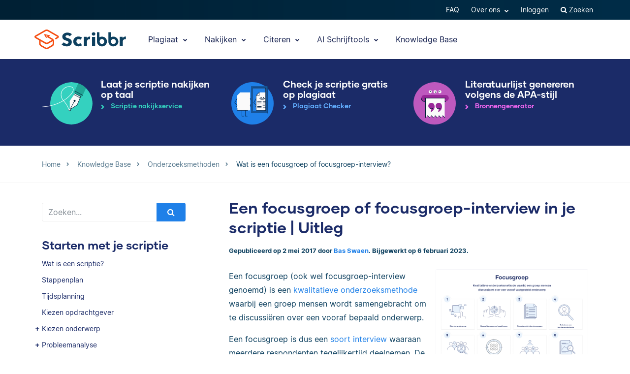

--- FILE ---
content_type: text/html; charset=UTF-8
request_url: https://www.scribbr.nl/onderzoeksmethoden/focusgroep/
body_size: 27727
content:
<!DOCTYPE html>
<html lang="nl-NL">
    <head>
                    <title>Een focusgroep of focusgroep-interview in je scriptie | Uitleg</title>
<link rel="preload" as="font" href="https://www.scribbr.nl/wp-content/themes/scribbr-2017/dist/fonts/gilmer/Gilmer-Bold.woff2" crossorigin>
<link rel="preload" as="font" href="https://www.scribbr.nl/wp-content/themes/scribbr-2017/dist/fonts/inter/Inter-Regular.woff2" crossorigin>
<link rel="preload" as="font" href="https://www.scribbr.nl/wp-content/themes/scribbr-2017/dist/fonts/inter/Inter-Bold.woff2" crossorigin>
<link rel="preload" as="font" href="https://www.scribbr.nl/wp-content/themes/scribbr-2017/dist/css/font-awesome/fonts/fontawesome-webfont.woff2?v=4.7.0" crossorigin>
<meta charset="UTF-8">
<script data-cfasync="false">
            var pageId = "32072";
    
        
                            
    
    
    var blogId = 1,
        pageType = 'Knowledge Base',
        knowledgeBase = true,
        siteLang = 'nl',
        houstonLang = 'nl',
        siteLocale = 'nl-NL',
        ENV = 'PROD',
        rootUrl = '//app.scribbr.nl',      
        serviceAvailabilityApi = 'https://app.scribbr.nl/api/v1/ordering/scribbr.nl',
        houstonDomainId = '1',
                    ampliCurrentURL = 'https://www.scribbr.nl/onderzoeksmethoden/focusgroep/',
                homeUrl = 'https://www.scribbr.nl';

        dataLayer = [{
        'pageCategory': pageType
    }];
    
</script>

    <script type="8bfda5a2d87ed23c6991618c-text/javascript">
        (function (w, d, s, l, i) {
            w[l] = w[l] || [];
            w[l].push({
                'gtm.start': new Date().getTime(), event: 'gtm.js'
            });
            var f = d.getElementsByTagName(s)[0],
                j = d.createElement(s), dl = l != 'dataLayer' ? '&l=' + l : '';
            j.async = true;
            j.src = '//www.googletagmanager.com/gtm.js?id=' + i + dl;
            f.parentNode.insertBefore(j, f);
        })(window, document, 'script', 'dataLayer', 'GTM-TP65PS');
    </script>
<link rel="apple-touch-icon" sizes="57x57" href="/apple-touch-icon-57x57.png">
<link rel="apple-touch-icon" sizes="60x60" href="/apple-touch-icon-60x60.png">
<link rel="apple-touch-icon" sizes="72x72" href="/apple-touch-icon-72x72.png">
<link rel="apple-touch-icon" sizes="76x76" href="/apple-touch-icon-76x76.png">
<link rel="apple-touch-icon" sizes="114x114" href="/apple-touch-icon-114x114.png">
<link rel="apple-touch-icon" sizes="120x120" href="/apple-touch-icon-120x120.png">
<link rel="apple-touch-icon" sizes="144x144" href="/apple-touch-icon-144x144.png">
<link rel="apple-touch-icon" sizes="152x152" href="/apple-touch-icon-152x152.png">
<link rel="apple-touch-icon" sizes="180x180" href="/apple-touch-icon-180x180.png">
<link rel="icon" type="image/png" sizes="192x192"  href="/android-chrome-192x192.png">
<link rel="icon" type="image/png" sizes="32x32" href="/favicon-32x32.png">
<link rel="icon" type="image/png" sizes="96x96" href="/favicon-96x96.png">
<link rel="icon" type="image/png" sizes="16x16" href="/favicon-16x16.png">
<meta name="msapplication-TileColor" content="#ffffff">
<meta name="msapplication-TileImage" content="/ms-icon-144x144.png">
<meta name="msapplication-navbutton-color" content="#ffffff">
<meta name="theme-color" content="#ffffff">
<meta name="apple-mobile-web-app-capable" content="yes">
<meta name="apple-mobile-web-app-status-bar-style" content="#ffffff">
<link rel="alternate" type="application/rss+xml" title="Atom" href="https://www.scribbr.nl/feed/atom/"/>
<meta name="viewport" content="width=device-width, initial-scale=1.0" />


<meta name='robots' content='index, follow, max-image-preview:large, max-snippet:-1, max-video-preview:-1' />
<link rel="alternate" hreflang="nl-nl" href="https://www.scribbr.nl/onderzoeksmethoden/focusgroep/" />
<link rel="alternate" hreflang="fr-fr" href="https://www.scribbr.fr/methodologie/focus-group/" />
<link rel="alternate" hreflang="x-default" href="https://www.scribbr.nl/onderzoeksmethoden/focusgroep/" />

	<meta name="description" content="Een focusgroep is een interview waaraan meerdere respondenten tegelijk deelnemen. Hierdoor peil je reacties in groepsverband." />
	<link rel="canonical" href="https://www.scribbr.nl/onderzoeksmethoden/focusgroep/" />
	<meta property="og:locale" content="nl_NL" />
	<meta property="og:type" content="article" />
	<meta property="og:title" content="Wat is een focusgroep of focusgroep-interview?" />
	<meta property="og:description" content="Een focusgroep (ook wel focusgroep-interview genoemd) is een kwalitatieve onderzoeksmethode waarbij een groep mensen wordt samengebracht om te" />
	<meta property="og:url" content="https://www.scribbr.nl/onderzoeksmethoden/focusgroep/" />
	<meta property="og:site_name" content="Scribbr" />
	<meta property="article:published_time" content="2017-05-02T11:02:33+00:00" />
	<meta property="article:modified_time" content="2023-02-06T10:07:10+00:00" />
	<meta property="og:image" content="https://www.scribbr.nl/wp-content/uploads/2023/02/focusgroep-onderzoeksmethode-preview.webp" />
	<meta name="author" content="Bas Swaen" />
	<meta name="twitter:card" content="summary_large_image" />
	<meta name="twitter:label1" content="Geschreven door" />
	<meta name="twitter:data1" content="Bas Swaen" />
	<meta name="twitter:label2" content="Geschatte leestijd" />
	<meta name="twitter:data2" content="5 minuten" />
	<script type="application/ld+json" class="yoast-schema-graph">{"@context":"https://schema.org","@graph":[{"@type":"Article","@id":"https://www.scribbr.nl/onderzoeksmethoden/focusgroep/#article","isPartOf":{"@id":"https://www.scribbr.nl/onderzoeksmethoden/focusgroep/"},"author":{"name":"Bas Swaen","@id":"https://www.scribbr.nl/#/schema/person/dd6339cb8bba74d041bd5a22ae056b9d"},"headline":"Wat is een focusgroep of focusgroep-interview?","datePublished":"2017-05-02T11:02:33+00:00","dateModified":"2023-02-06T10:07:10+00:00","mainEntityOfPage":{"@id":"https://www.scribbr.nl/onderzoeksmethoden/focusgroep/"},"wordCount":947,"commentCount":11,"publisher":{"@id":"https://www.scribbr.nl/#organization"},"image":{"@id":"https://www.scribbr.nl/onderzoeksmethoden/focusgroep/#primaryimage"},"thumbnailUrl":"https://www.scribbr.nl/wp-content/uploads/2023/02/focusgroep-onderzoeksmethode-preview.webp","articleSection":["Onderzoeksmethoden"],"inLanguage":"nl-NL","potentialAction":[{"@type":"CommentAction","name":"Comment","target":["https://www.scribbr.nl/onderzoeksmethoden/focusgroep/#respond"]}]},{"@type":"WebPage","@id":"https://www.scribbr.nl/onderzoeksmethoden/focusgroep/","url":"https://www.scribbr.nl/onderzoeksmethoden/focusgroep/","name":"Een focusgroep of focusgroep-interview in je scriptie | Uitleg","isPartOf":{"@id":"https://www.scribbr.nl/#website"},"primaryImageOfPage":{"@id":"https://www.scribbr.nl/onderzoeksmethoden/focusgroep/#primaryimage"},"image":{"@id":"https://www.scribbr.nl/onderzoeksmethoden/focusgroep/#primaryimage"},"thumbnailUrl":"https://www.scribbr.nl/wp-content/uploads/2023/02/focusgroep-onderzoeksmethode-preview.webp","datePublished":"2017-05-02T11:02:33+00:00","dateModified":"2023-02-06T10:07:10+00:00","description":"Een focusgroep is een interview waaraan meerdere respondenten tegelijk deelnemen. Hierdoor peil je reacties in groepsverband.","breadcrumb":{"@id":"https://www.scribbr.nl/onderzoeksmethoden/focusgroep/#breadcrumb"},"inLanguage":"nl-NL","potentialAction":[{"@type":"ReadAction","target":["https://www.scribbr.nl/onderzoeksmethoden/focusgroep/"]}]},{"@type":"ImageObject","inLanguage":"nl-NL","@id":"https://www.scribbr.nl/onderzoeksmethoden/focusgroep/#primaryimage","url":"https://www.scribbr.nl/wp-content/uploads/2023/02/focusgroep-onderzoeksmethode-preview.webp","contentUrl":"https://www.scribbr.nl/wp-content/uploads/2023/02/focusgroep-onderzoeksmethode-preview.webp","width":766,"height":615,"caption":"focusgroep-onderzoeksmethode-preview"},{"@type":"BreadcrumbList","@id":"https://www.scribbr.nl/onderzoeksmethoden/focusgroep/#breadcrumb","itemListElement":[{"@type":"ListItem","position":1,"name":"Home","item":"https://www.scribbr.nl/"},{"@type":"ListItem","position":2,"name":"Wat is een focusgroep of focusgroep-interview?"}]},{"@type":"WebSite","@id":"https://www.scribbr.nl/#website","url":"https://www.scribbr.nl/","name":"Scribbr","description":"The checkpoint for your thesis","publisher":{"@id":"https://www.scribbr.nl/#organization"},"potentialAction":[{"@type":"SearchAction","target":{"@type":"EntryPoint","urlTemplate":"https://www.scribbr.nl/?s={search_term_string}"},"query-input":{"@type":"PropertyValueSpecification","valueRequired":true,"valueName":"search_term_string"}}],"inLanguage":"nl-NL"},{"@type":"Organization","@id":"https://www.scribbr.nl/#organization","name":"Scribbr","url":"https://www.scribbr.nl/","logo":{"@type":"ImageObject","inLanguage":"nl-NL","@id":"https://www.scribbr.nl/#/schema/logo/image/","url":"https://www.scribbr.nl/wp-content/uploads/2019/08/scribbr-logo.png","contentUrl":"https://www.scribbr.nl/wp-content/uploads/2019/08/scribbr-logo.png","width":902,"height":212,"caption":"Scribbr"},"image":{"@id":"https://www.scribbr.nl/#/schema/logo/image/"},"sameAs":["https://www.instagram.com/scribbr_","http://www.linkedin.com/company/scribbr","https://www.youtube.com/c/Scribbr-us/"]},{"@type":"Person","@id":"https://www.scribbr.nl/#/schema/person/dd6339cb8bba74d041bd5a22ae056b9d","name":"Bas Swaen","image":{"@type":"ImageObject","inLanguage":"nl-NL","@id":"https://www.scribbr.nl/#/schema/person/image/","url":"https://secure.gravatar.com/avatar/b67fd0de80f6e3b532ed338007593ccc?s=96&d=mm&r=g","contentUrl":"https://secure.gravatar.com/avatar/b67fd0de80f6e3b532ed338007593ccc?s=96&d=mm&r=g","caption":"Bas Swaen"},"description":"Bas is co-founder of Scribbr. Bas is an experienced academic writer and loves to teach. He helps students by writing clear, simple articles about difficult topics.","url":"https://www.scribbr.nl/author/bas/"}]}</script>


<link data-minify="1" rel='stylesheet' id='wp-quicklatex-format-css' href='https://www.scribbr.nl/wp-content/cache/min/1/wp-content/plugins/wp-quicklatex/css/quicklatex-format.css?ver=1765802801' type='text/css' media='all' />
<style id='safe-svg-svg-icon-style-inline-css' type='text/css'>
.safe-svg-cover{text-align:center}.safe-svg-cover .safe-svg-inside{display:inline-block;max-width:100%}.safe-svg-cover svg{fill:currentColor;height:100%;max-height:100%;max-width:100%;width:100%}

</style>
<style id='classic-theme-styles-inline-css' type='text/css'>
/*! This file is auto-generated */
.wp-block-button__link{color:#fff;background-color:#32373c;border-radius:9999px;box-shadow:none;text-decoration:none;padding:calc(.667em + 2px) calc(1.333em + 2px);font-size:1.125em}.wp-block-file__button{background:#32373c;color:#fff;text-decoration:none}
</style>
<style id='global-styles-inline-css' type='text/css'>
:root{--wp--preset--aspect-ratio--square: 1;--wp--preset--aspect-ratio--4-3: 4/3;--wp--preset--aspect-ratio--3-4: 3/4;--wp--preset--aspect-ratio--3-2: 3/2;--wp--preset--aspect-ratio--2-3: 2/3;--wp--preset--aspect-ratio--16-9: 16/9;--wp--preset--aspect-ratio--9-16: 9/16;--wp--preset--color--black: #000000;--wp--preset--color--cyan-bluish-gray: #abb8c3;--wp--preset--color--white: #ffffff;--wp--preset--color--pale-pink: #f78da7;--wp--preset--color--vivid-red: #cf2e2e;--wp--preset--color--luminous-vivid-orange: #ff6900;--wp--preset--color--luminous-vivid-amber: #fcb900;--wp--preset--color--light-green-cyan: #7bdcb5;--wp--preset--color--vivid-green-cyan: #00d084;--wp--preset--color--pale-cyan-blue: #8ed1fc;--wp--preset--color--vivid-cyan-blue: #0693e3;--wp--preset--color--vivid-purple: #9b51e0;--wp--preset--gradient--vivid-cyan-blue-to-vivid-purple: linear-gradient(135deg,rgba(6,147,227,1) 0%,rgb(155,81,224) 100%);--wp--preset--gradient--light-green-cyan-to-vivid-green-cyan: linear-gradient(135deg,rgb(122,220,180) 0%,rgb(0,208,130) 100%);--wp--preset--gradient--luminous-vivid-amber-to-luminous-vivid-orange: linear-gradient(135deg,rgba(252,185,0,1) 0%,rgba(255,105,0,1) 100%);--wp--preset--gradient--luminous-vivid-orange-to-vivid-red: linear-gradient(135deg,rgba(255,105,0,1) 0%,rgb(207,46,46) 100%);--wp--preset--gradient--very-light-gray-to-cyan-bluish-gray: linear-gradient(135deg,rgb(238,238,238) 0%,rgb(169,184,195) 100%);--wp--preset--gradient--cool-to-warm-spectrum: linear-gradient(135deg,rgb(74,234,220) 0%,rgb(151,120,209) 20%,rgb(207,42,186) 40%,rgb(238,44,130) 60%,rgb(251,105,98) 80%,rgb(254,248,76) 100%);--wp--preset--gradient--blush-light-purple: linear-gradient(135deg,rgb(255,206,236) 0%,rgb(152,150,240) 100%);--wp--preset--gradient--blush-bordeaux: linear-gradient(135deg,rgb(254,205,165) 0%,rgb(254,45,45) 50%,rgb(107,0,62) 100%);--wp--preset--gradient--luminous-dusk: linear-gradient(135deg,rgb(255,203,112) 0%,rgb(199,81,192) 50%,rgb(65,88,208) 100%);--wp--preset--gradient--pale-ocean: linear-gradient(135deg,rgb(255,245,203) 0%,rgb(182,227,212) 50%,rgb(51,167,181) 100%);--wp--preset--gradient--electric-grass: linear-gradient(135deg,rgb(202,248,128) 0%,rgb(113,206,126) 100%);--wp--preset--gradient--midnight: linear-gradient(135deg,rgb(2,3,129) 0%,rgb(40,116,252) 100%);--wp--preset--font-size--small: 13px;--wp--preset--font-size--medium: 20px;--wp--preset--font-size--large: 36px;--wp--preset--font-size--x-large: 42px;--wp--preset--spacing--20: 0.44rem;--wp--preset--spacing--30: 0.67rem;--wp--preset--spacing--40: 1rem;--wp--preset--spacing--50: 1.5rem;--wp--preset--spacing--60: 2.25rem;--wp--preset--spacing--70: 3.38rem;--wp--preset--spacing--80: 5.06rem;--wp--preset--shadow--natural: 6px 6px 9px rgba(0, 0, 0, 0.2);--wp--preset--shadow--deep: 12px 12px 50px rgba(0, 0, 0, 0.4);--wp--preset--shadow--sharp: 6px 6px 0px rgba(0, 0, 0, 0.2);--wp--preset--shadow--outlined: 6px 6px 0px -3px rgba(255, 255, 255, 1), 6px 6px rgba(0, 0, 0, 1);--wp--preset--shadow--crisp: 6px 6px 0px rgba(0, 0, 0, 1);}:where(.is-layout-flex){gap: 0.5em;}:where(.is-layout-grid){gap: 0.5em;}body .is-layout-flex{display: flex;}.is-layout-flex{flex-wrap: wrap;align-items: center;}.is-layout-flex > :is(*, div){margin: 0;}body .is-layout-grid{display: grid;}.is-layout-grid > :is(*, div){margin: 0;}:where(.wp-block-columns.is-layout-flex){gap: 2em;}:where(.wp-block-columns.is-layout-grid){gap: 2em;}:where(.wp-block-post-template.is-layout-flex){gap: 1.25em;}:where(.wp-block-post-template.is-layout-grid){gap: 1.25em;}.has-black-color{color: var(--wp--preset--color--black) !important;}.has-cyan-bluish-gray-color{color: var(--wp--preset--color--cyan-bluish-gray) !important;}.has-white-color{color: var(--wp--preset--color--white) !important;}.has-pale-pink-color{color: var(--wp--preset--color--pale-pink) !important;}.has-vivid-red-color{color: var(--wp--preset--color--vivid-red) !important;}.has-luminous-vivid-orange-color{color: var(--wp--preset--color--luminous-vivid-orange) !important;}.has-luminous-vivid-amber-color{color: var(--wp--preset--color--luminous-vivid-amber) !important;}.has-light-green-cyan-color{color: var(--wp--preset--color--light-green-cyan) !important;}.has-vivid-green-cyan-color{color: var(--wp--preset--color--vivid-green-cyan) !important;}.has-pale-cyan-blue-color{color: var(--wp--preset--color--pale-cyan-blue) !important;}.has-vivid-cyan-blue-color{color: var(--wp--preset--color--vivid-cyan-blue) !important;}.has-vivid-purple-color{color: var(--wp--preset--color--vivid-purple) !important;}.has-black-background-color{background-color: var(--wp--preset--color--black) !important;}.has-cyan-bluish-gray-background-color{background-color: var(--wp--preset--color--cyan-bluish-gray) !important;}.has-white-background-color{background-color: var(--wp--preset--color--white) !important;}.has-pale-pink-background-color{background-color: var(--wp--preset--color--pale-pink) !important;}.has-vivid-red-background-color{background-color: var(--wp--preset--color--vivid-red) !important;}.has-luminous-vivid-orange-background-color{background-color: var(--wp--preset--color--luminous-vivid-orange) !important;}.has-luminous-vivid-amber-background-color{background-color: var(--wp--preset--color--luminous-vivid-amber) !important;}.has-light-green-cyan-background-color{background-color: var(--wp--preset--color--light-green-cyan) !important;}.has-vivid-green-cyan-background-color{background-color: var(--wp--preset--color--vivid-green-cyan) !important;}.has-pale-cyan-blue-background-color{background-color: var(--wp--preset--color--pale-cyan-blue) !important;}.has-vivid-cyan-blue-background-color{background-color: var(--wp--preset--color--vivid-cyan-blue) !important;}.has-vivid-purple-background-color{background-color: var(--wp--preset--color--vivid-purple) !important;}.has-black-border-color{border-color: var(--wp--preset--color--black) !important;}.has-cyan-bluish-gray-border-color{border-color: var(--wp--preset--color--cyan-bluish-gray) !important;}.has-white-border-color{border-color: var(--wp--preset--color--white) !important;}.has-pale-pink-border-color{border-color: var(--wp--preset--color--pale-pink) !important;}.has-vivid-red-border-color{border-color: var(--wp--preset--color--vivid-red) !important;}.has-luminous-vivid-orange-border-color{border-color: var(--wp--preset--color--luminous-vivid-orange) !important;}.has-luminous-vivid-amber-border-color{border-color: var(--wp--preset--color--luminous-vivid-amber) !important;}.has-light-green-cyan-border-color{border-color: var(--wp--preset--color--light-green-cyan) !important;}.has-vivid-green-cyan-border-color{border-color: var(--wp--preset--color--vivid-green-cyan) !important;}.has-pale-cyan-blue-border-color{border-color: var(--wp--preset--color--pale-cyan-blue) !important;}.has-vivid-cyan-blue-border-color{border-color: var(--wp--preset--color--vivid-cyan-blue) !important;}.has-vivid-purple-border-color{border-color: var(--wp--preset--color--vivid-purple) !important;}.has-vivid-cyan-blue-to-vivid-purple-gradient-background{background: var(--wp--preset--gradient--vivid-cyan-blue-to-vivid-purple) !important;}.has-light-green-cyan-to-vivid-green-cyan-gradient-background{background: var(--wp--preset--gradient--light-green-cyan-to-vivid-green-cyan) !important;}.has-luminous-vivid-amber-to-luminous-vivid-orange-gradient-background{background: var(--wp--preset--gradient--luminous-vivid-amber-to-luminous-vivid-orange) !important;}.has-luminous-vivid-orange-to-vivid-red-gradient-background{background: var(--wp--preset--gradient--luminous-vivid-orange-to-vivid-red) !important;}.has-very-light-gray-to-cyan-bluish-gray-gradient-background{background: var(--wp--preset--gradient--very-light-gray-to-cyan-bluish-gray) !important;}.has-cool-to-warm-spectrum-gradient-background{background: var(--wp--preset--gradient--cool-to-warm-spectrum) !important;}.has-blush-light-purple-gradient-background{background: var(--wp--preset--gradient--blush-light-purple) !important;}.has-blush-bordeaux-gradient-background{background: var(--wp--preset--gradient--blush-bordeaux) !important;}.has-luminous-dusk-gradient-background{background: var(--wp--preset--gradient--luminous-dusk) !important;}.has-pale-ocean-gradient-background{background: var(--wp--preset--gradient--pale-ocean) !important;}.has-electric-grass-gradient-background{background: var(--wp--preset--gradient--electric-grass) !important;}.has-midnight-gradient-background{background: var(--wp--preset--gradient--midnight) !important;}.has-small-font-size{font-size: var(--wp--preset--font-size--small) !important;}.has-medium-font-size{font-size: var(--wp--preset--font-size--medium) !important;}.has-large-font-size{font-size: var(--wp--preset--font-size--large) !important;}.has-x-large-font-size{font-size: var(--wp--preset--font-size--x-large) !important;}
:where(.wp-block-post-template.is-layout-flex){gap: 1.25em;}:where(.wp-block-post-template.is-layout-grid){gap: 1.25em;}
:where(.wp-block-columns.is-layout-flex){gap: 2em;}:where(.wp-block-columns.is-layout-grid){gap: 2em;}
:root :where(.wp-block-pullquote){font-size: 1.5em;line-height: 1.6;}
</style>
<link data-minify="1" rel='stylesheet' id='magnific-popup-css' href='https://www.scribbr.nl/wp-content/cache/min/1/wp-content/themes/scribbr-2017/dist/css/magnific-popup.css?ver=1765802681' type='text/css' media='all' />
<link data-minify="1" rel='stylesheet' id='font-awesome-scribbr-css' href='https://www.scribbr.nl/wp-content/cache/min/1/wp-content/themes/scribbr-2017/dist/css/font-awesome/css/font-awesome.min.css?ver=1765802681' type='text/css' media='all' />
<link data-minify="1" rel='stylesheet' id='scribbr-theme-css' href='https://www.scribbr.nl/wp-content/cache/min/1/wp-content/themes/scribbr-2017/dist/css/kb-theme.css?ver=1765802801' type='text/css' media='all' />
<link data-minify="1" rel='stylesheet' id='intercom-facade-css' href='https://www.scribbr.nl/wp-content/cache/min/1/wp-content/themes/scribbr-2017/dist/css/intercom-facade.css?ver=1765802681' type='text/css' media='all' />
<link data-minify="1" rel='stylesheet' id='flag-icon-css' href='https://www.scribbr.nl/wp-content/cache/min/1/wp-content/themes/scribbr-2017/dist/css/flag-icon-css/css/flag-icon.css?ver=1765802801' type='text/css' media='all' />
<style id='rocket-lazyload-inline-css' type='text/css'>
.rll-youtube-player{position:relative;padding-bottom:56.23%;height:0;overflow:hidden;max-width:100%;}.rll-youtube-player:focus-within{outline: 2px solid currentColor;outline-offset: 5px;}.rll-youtube-player iframe{position:absolute;top:0;left:0;width:100%;height:100%;z-index:100;background:0 0}.rll-youtube-player img{bottom:0;display:block;left:0;margin:auto;max-width:100%;width:100%;position:absolute;right:0;top:0;border:none;height:auto;-webkit-transition:.4s all;-moz-transition:.4s all;transition:.4s all}.rll-youtube-player img:hover{-webkit-filter:brightness(75%)}.rll-youtube-player .play{height:100%;width:100%;left:0;top:0;position:absolute;background:url(https://www.scribbr.nl/wp-content/plugins/wp-rocket/assets/img/youtube.png) no-repeat center;background-color: transparent !important;cursor:pointer;border:none;}
</style>
<script type="8bfda5a2d87ed23c6991618c-text/javascript" src="https://www.scribbr.nl/wp-content/themes/scribbr-2017/dist/js/vendor/jquery.min.js" id="jquery-js"></script>
<script type="8bfda5a2d87ed23c6991618c-text/javascript" src="https://www.scribbr.nl/wp-content/themes/scribbr-2017/dist/js/vendor/popper/popper.min.js?ver=6.6.2" id="popper-js"></script>
<script data-minify="1" type="8bfda5a2d87ed23c6991618c-text/javascript" src="https://www.scribbr.nl/wp-content/cache/min/1/wp-content/themes/scribbr-2017/dist/js/vendor/bootstrap/util.js?ver=1765802681" id="bootstrap-util-js"></script>
<script data-minify="1" type="8bfda5a2d87ed23c6991618c-text/javascript" src="https://www.scribbr.nl/wp-content/cache/min/1/wp-content/themes/scribbr-2017/dist/js/vendor/bootstrap/modal.js?ver=1765802681" id="bootstrap-modal-js"></script>
<script type="8bfda5a2d87ed23c6991618c-text/javascript" src="https://www.scribbr.nl/wp-content/themes/scribbr-2017/dist/js/vendor/jsonapi.min.js?ver=2.0.0" id="jasonapi-parser-js"></script>
<script data-minify="1" type="8bfda5a2d87ed23c6991618c-text/javascript" src="https://www.scribbr.nl/wp-content/cache/min/1/wp-content/themes/scribbr-2017/dist/js/vendor/bootstrap/tab.js?ver=1765802681" id="bootstrap-tabs-js"></script>
<script type="8bfda5a2d87ed23c6991618c-text/javascript" src="https://www.scribbr.nl/wp-content/themes/scribbr-2017/dist/js/vendor/sticky-kit/sticky-kit.min.js?ver=6.6.2" id="sticky-kit-js"></script>
<script data-minify="1" type="8bfda5a2d87ed23c6991618c-text/javascript" src="https://www.scribbr.nl/wp-content/cache/min/1/wp-content/themes/scribbr-2017/js/knowledgebase.js?ver=1765802801" id="currency-js"></script>
<script type="8bfda5a2d87ed23c6991618c-text/javascript" id="wpml-xdomain-data-js-extra">
/* <![CDATA[ */
var wpml_xdomain_data = {"css_selector":"wpml-ls-item","ajax_url":"https:\/\/www.scribbr.nl\/wp-admin\/admin-ajax.php","current_lang":"nl","_nonce":"756e793483"};
var wpml_xdomain_data = {"css_selector":"wpml-ls-item","ajax_url":"https:\/\/www.scribbr.nl\/wp-admin\/admin-ajax.php","current_lang":"nl","_nonce":"756e793483"};
/* ]]> */
</script>
<script data-minify="1" type="8bfda5a2d87ed23c6991618c-text/javascript" src="https://www.scribbr.nl/wp-content/cache/min/1/wp-content/plugins/sitepress-multilingual-cms/res/js/xdomain-data.js?ver=1765802681" id="wpml-xdomain-data-js" defer="defer" data-wp-strategy="defer"></script>
<script data-minify="1" type="8bfda5a2d87ed23c6991618c-text/javascript" src="https://www.scribbr.nl/wp-content/cache/min/1/wp-content/plugins/wp-quicklatex/js/wp-quicklatex-frontend.js?ver=1765802801" id="wp-quicklatex-frontend-js"></script>
<link rel="https://api.w.org/" href="https://www.scribbr.nl/wp-json/" /><link rel="alternate" title="JSON" type="application/json" href="https://www.scribbr.nl/wp-json/wp/v2/posts/32072" /><link rel='shortlink' href='https://www.scribbr.nl/?p=32072' />
<noscript><style id="rocket-lazyload-nojs-css">.rll-youtube-player, [data-lazy-src]{display:none !important;}</style></noscript>


    <script data-minify="1" data-cfasync="false" src="https://www.scribbr.nl/wp-content/cache/min/1/build/marketing/index.js?ver=1765802681" defer="true"></script>
<script type="8bfda5a2d87ed23c6991618c-text/javascript">
    var current_category,
        pageTypeView,
        sendEvent = [],
        landingPage = false;
    //run on window load
    window.addEventListener('load', (event) => {
        //marketing instance
        marketing.onAmplitudeInit = marketing.onAmplitudeInit || ((callback) => callback());
        marketing.onAmplitudeInit(() => {
            var instance = marketing.getAmplitudeInstance();
            if( marketing.isNewSession() ) {
                landingPage = true;
            }
            var current_path = window.location.pathname;
                                                sendEvent['pageTypeView'] = 'Knowledge Base Page View';

            let sidebarAds = document.querySelectorAll('.sidebar-panel--ctas .service-wrap').length,
                headerAds = document.querySelectorAll('#services-page-header .service-wrap a').length,
                inTextAds = document.querySelectorAll('.main-content .scw-location-in_text').length,
                totalAds = parseInt(sidebarAds) + parseInt(headerAds) + parseInt(inTextAds);
                        title = `Een focusgroep of focusgroep-interview in je scriptie | Uitleg`;
                                                current_category = 'Onderzoeksmethoden';
                                                //update user articles read
            var totalNumberOfArticles = new amplitude.Identify().add('totalNumberArticles', 1);
            instance.identify(totalNumberOfArticles);
                        sendEvent['eventProperties'] = {
                'title': title,
                'category': current_category,
                'total_sidebar_ads': sidebarAds,
                'total_header_ads': headerAds,
                'total_text_ads': inTextAds,
                'total_ad_count': totalAds
            };
            document.querySelectorAll('ul.chatgpt li.gpt-user').length > 0 ? sendEvent['eventProperties']['ChatGPT_Example'] = true : sendEvent['eventProperties']['ChatGPT_Example'] = false;
            sendEvents(true);
            
            function sendEvents(push) {
                // overwrite url and path for plagiarism checker
                if(sendEvent['pageTypeView'].includes('Plagiarism') && (ampliCurrentURL.includes('/plagiarism-checker') || ampliCurrentURL.includes('/logiciel-anti-plagiat'))) {
                    sendEvent['eventProperties'].url = ampliCurrentURL;
                    let url = new URL(ampliCurrentURL);
                    sendEvent['eventProperties'].path = url.pathname;
                }
                sendEvent['eventProperties'].query_strings = window.location.search; //add query strings to event properties
                //set landinpage details
                if(landingPage == true) {

                    var initialLandingPage = new amplitude.Identify().setOnce('initial_landingpage_url', ampliCurrentURL).setOnce('initial_landingpage_name', sendEvent['pageTypeView']).set('landingpage_url', ampliCurrentURL).set('landingpage_name', sendEvent['pageTypeView']).set('domain', 'scribbr.nl');
                    instance.identify(initialLandingPage);
                }
                if(push == true) {
                    marketing.pageEvent(sendEvent['pageTypeView'], sendEvent['eventProperties']).sendToAmplitude();
                }
            }
        });
    });
</script>

            </head>

    <body class="post-template-default single single-post postid-32072 single-format-standard  lang-nl page-style-- knowledgebase" data-template="base.twig"   data-thousandSep="." data-decimalSep="," data-symbol="€" data-currencyCode="EUR" data-format="%s %v">
                    <noscript>
                <iframe src="//www.googletagmanager.com/ns.html?id=GTM-TP65PS" height="0" width="0" style="display:none;visibility:hidden"></iframe>
            </noscript>
                            
        
                         <header class="site-header">
        <nav class="nav top-nav">
            <div class="container">
                <div class="row">
                    <div class="mr-auto">
                                                    
                                            </div>

                <ul class="ml-auto nav__list js-accountButtons">
                                <li id="menu-item-497718" class="nav__item dropdown-on-hover nav-dropdown  menu-item menu-item-type-custom menu-item-object-custom menu-item-497718" onclick="if (!window.__cfRLUnblockHandlers) return false; " data-cf-modified-8bfda5a2d87ed23c6991618c-="">
                            <a href="https://help.scribbr.com/nl/" class="nav__link dropdown__toggle" target="_blank" data-wpel-link="internal">
                    FAQ 
                </a>
                                </li>
                <li id="menu-item-26018" class="nav__item dropdown-on-hover nav-dropdown  menu-item menu-item-type-custom menu-item-object-custom menu-item-26018 menu-item-has-children" onclick="if (!window.__cfRLUnblockHandlers) return false; " data-cf-modified-8bfda5a2d87ed23c6991618c-="">
                            <a href="#aboutus" class="nav__link dropdown__toggle" data-target="aboutus">
                    Over ons <i class="fa fa-chevron-down"></i>
                </a>
                                        <ul class="dropdown__menu ">
                                                                                                                            
                                <li id="submenu-item-25542" class="dropdown__item  menu-item menu-item-type-post_type menu-item-object-page menu-item-25542" data-item-id="1605"><a href="https://www.scribbr.nl/over-ons/editors/" class="dropdown__link sub-item" data-wpel-link="internal">Editors</a></li>
                                                                                                                                                                                
                                <li id="submenu-item-25570" class="dropdown__item  menu-item menu-item-type-post_type menu-item-object-page menu-item-25570" data-item-id="221"><a href="https://www.scribbr.nl/over-ons/" class="dropdown__link sub-item" data-wpel-link="internal">Team</a></li>
                                                                                                                                                                                
                                <li id="submenu-item-36053" class="dropdown__item  menu-item menu-item-type-custom menu-item-object-custom menu-item-36053" data-item-id="36053"><a href="https://jobs.scribbr.com/" class="dropdown__link sub-item" data-wpel-link="internal">Jobs</a></li>
                                                                                                                                                                                
                                <li id="submenu-item-25540" class="dropdown__item  menu-item menu-item-type-post_type menu-item-object-page menu-item-25540" data-item-id="93"><a href="https://www.scribbr.nl/contact/" class="dropdown__link sub-item" data-wpel-link="internal">Contact</a></li>
                                                                                        </ul>
                    </li>
                <li id="menu-item-25718" class="nav__item dropdown-on-hover nav-dropdown js-btn-admin menu-item menu-item-type-custom menu-item-object-custom menu-item-25718" onclick="if (!window.__cfRLUnblockHandlers) return false; " data-cf-modified-8bfda5a2d87ed23c6991618c-="">
                            <a href="//app.scribbr.nl/admin" class="nav__link dropdown__toggle" data-wpel-link="internal">
                    Admin 
                </a>
                                </li>
                <li id="menu-item-25705" class="nav__item dropdown-on-hover nav-dropdown js-btn-user menu-item menu-item-type-custom menu-item-object-custom menu-item-25705 menu-item-has-children" onclick="if (!window.__cfRLUnblockHandlers) return false; " data-cf-modified-8bfda5a2d87ed23c6991618c-="">
                            <a href="#user" class="nav__link dropdown__toggle" data-target="user">
                    Mijn account <i class="fa fa-chevron-down"></i>
                </a>
                                        <ul class="dropdown__menu ">
                                                                                                                            
                                <li id="submenu-item-25707" class="dropdown__item  menu-item menu-item-type-custom menu-item-object-custom menu-item-25707" data-item-id="25707"><a href="//app.scribbr.nl/user/orders" class="dropdown__link sub-item" data-wpel-link="internal">Orders</a></li>
                                                                                                                                                                                
                                <li id="submenu-item-25708" class="dropdown__item  menu-item menu-item-type-custom menu-item-object-custom menu-item-25708" data-item-id="25708"><a href="//app.scribbr.nl" class="dropdown__link sub-item" data-wpel-link="internal">Uploaden</a></li>
                                                                                                                                                                                
                                <li id="submenu-item-25709" class="dropdown__item  menu-item menu-item-type-custom menu-item-object-custom menu-item-25709" data-item-id="25709"><a href="//app.scribbr.nl/account/manage-account/" class="dropdown__link sub-item" data-wpel-link="internal">Account</a></li>
                                                                                                                                                                                
                                <li id="submenu-item-25710" class="dropdown__item  menu-item menu-item-type-custom menu-item-object-custom menu-item-25710" data-item-id="25710"><a href="//app.scribbr.nl/logout" class="dropdown__link sub-item" data-wpel-link="internal">Uitloggen</a></li>
                                                                                        </ul>
                    </li>
                <li id="menu-item-25711" class="nav__item dropdown-on-hover nav-dropdown js-btn-editor menu-item menu-item-type-custom menu-item-object-custom menu-item-25711 menu-item-has-children" onclick="if (!window.__cfRLUnblockHandlers) return false; " data-cf-modified-8bfda5a2d87ed23c6991618c-="">
                            <a href="#editor" class="nav__link dropdown__toggle" data-target="editor">
                    Mijn account <i class="fa fa-chevron-down"></i>
                </a>
                                        <ul class="dropdown__menu ">
                                                                                                                            
                                <li id="submenu-item-25712" class="dropdown__item  menu-item menu-item-type-custom menu-item-object-custom menu-item-25712" data-item-id="25712"><a href="//app.scribbr.nl/editor" class="dropdown__link sub-item" data-wpel-link="internal">Overzicht</a></li>
                                                                                                                                                                                
                                <li id="submenu-item-25713" class="dropdown__item  menu-item menu-item-type-custom menu-item-object-custom menu-item-25713" data-item-id="25713"><a href="//app.scribbr.nl/editor/availability/" class="dropdown__link sub-item" data-wpel-link="internal">Beschikbaarheid</a></li>
                                                                                                                                                                                
                                <li id="submenu-item-25714" class="dropdown__item  menu-item menu-item-type-custom menu-item-object-custom menu-item-25714" data-item-id="25714"><a href="https://editor.scribbr.nl/category/informatiepakket/" class="dropdown__link sub-item" data-wpel-link="internal">Informatiepakket</a></li>
                                                                                                                                                                                
                                <li id="submenu-item-25715" class="dropdown__item  menu-item menu-item-type-custom menu-item-object-custom menu-item-25715" data-item-id="25715"><a href="//app.scribbr.nl/editor/account/" class="dropdown__link sub-item" data-wpel-link="internal">Account details</a></li>
                                                                                                                                                                                
                                <li id="submenu-item-25716" class="dropdown__item  menu-item menu-item-type-custom menu-item-object-custom menu-item-25716" data-item-id="25716"><a href="//app.scribbr.nl/logout" class="dropdown__link sub-item" data-wpel-link="internal">Uitloggen</a></li>
                                                                                        </ul>
                    </li>
                <li id="menu-item-25719" class="nav__item dropdown-on-hover nav-dropdown js-btn-login menu-item menu-item-type-custom menu-item-object-custom menu-item-25719" onclick="if (!window.__cfRLUnblockHandlers) return false; " data-cf-modified-8bfda5a2d87ed23c6991618c-="">
                            <a href="//app.scribbr.nl/dashboard" class="nav__link dropdown__toggle" data-wpel-link="internal">
                    Inloggen 
                </a>
                                </li>
    

                    <li class="nav__item dropdown-on-hover cursor-pointer">
                        <a href="https://www.scribbr.nl?s" class="nav__link" data-toggle="modal" data-target="#search-results" data-wpel-link="internal">
                            <i class="fa fa-search"> </i>
                            Zoeken
                        </a>
                    </li>
                </ul>
                </div>
            </div>
        </nav>


        <nav class="nav main-nav">
            <div class="container pl-xl-0 pr-xl-0">
                <a class="navbar-brand" href="https://www.scribbr.nl" data-wpel-link="internal">
                                        <img src="https://www.scribbr.nl/wp-content/themes/scribbr-2017/img/logo-optimized.svg" height="40" width="186" class="logo" alt="Scribbr - Scriptie laten nakijken" loading="eager" />
                </a>
                <div class="mobile-nav-container">
                    <ul id="menu_icons" class="nav__list mobile-nav__level mobile-nav__level--1">
                                    <li id="menu-item-701913" class="nav__item dropdown-on-hover nav-dropdown plagiarism-tools menu-item menu-item-type-post_type menu-item-object-page menu-item-701913 menu-item-has-children" data-item-id="1499" onclick="if (!window.__cfRLUnblockHandlers) return false; " data-cf-modified-8bfda5a2d87ed23c6991618c-="">
                            <a href="https://www.scribbr.nl/plagiaat-checker/" class="nav__link dropdown__toggle" data-target="https://www.scribbr.nl/plagiaat-checker/" data-wpel-link="internal">
                    Plagiaat <i class="fa fa-chevron-down"></i>
                </a>
                                        <ul class="dropdown__menu ">
                                                                                                                            
                                <li id="submenu-item-701914" class="dropdown__item icon plagiarism-checker menu-item menu-item-type-post_type menu-item-object-page menu-item-701914" data-item-id="1499">
                                        <a href="https://www.scribbr.nl/plagiaat-checker/" class="dropdown__link sub-item" data-wpel-link="internal">Plagiaat Checker
                                            <span class="d-block">Voorkom onbedoeld plagiaat.</span>
                                        </a>
                                </li>
                                                                                                                                                                                
                                <li id="submenu-item-701915" class="dropdown__item icon ai-detector menu-item menu-item-type-post_type menu-item-object-page menu-item-701915" data-item-id="601239">
                                        <a href="https://www.scribbr.nl/ai-detector/" class="dropdown__link sub-item" data-wpel-link="internal">AI Detector
                                            <span class="d-block">Detecteer AI-gegenereerde content zoals ChatGPT.</span>
                                        </a>
                                </li>
                                                                                        </ul>
                    </li>
                <li id="menu-item-701916" class="nav__item dropdown-on-hover nav-dropdown proofreading-tools menu-item menu-item-type-post_type menu-item-object-page menu-item-701916 menu-item-has-children" data-item-id="1847" onclick="if (!window.__cfRLUnblockHandlers) return false; " data-cf-modified-8bfda5a2d87ed23c6991618c-="">
                            <a href="https://www.scribbr.nl/nakijken/" class="nav__link dropdown__toggle" data-target="https://www.scribbr.nl/nakijken/" data-wpel-link="internal">
                    Nakijken <i class="fa fa-chevron-down"></i>
                </a>
                                        <ul class="dropdown__menu dropdown--large">
                                                                                                                                <li class="dropdown__column  menu-item menu-item-type-custom menu-item-object-custom menu-item-701920 menu-item-has-children ">
                                    <ul class="dropdown__list">
                                                                                                                                                                                                            
                                <li id="submenu-item-701917" class="dropdown__item icon human-proofreading menu-item menu-item-type-post_type menu-item-object-page menu-item-701917" data-item-id="1847">
                                        <a href="https://www.scribbr.nl/nakijken/" class="dropdown__link sub-item" data-wpel-link="internal">Persoonlijke Nakijkservice
                                            <span class="d-block">Editors kijken jouw scriptie na in 3 uur.</span>
                                        </a>
                                </li>
                            
                                                                                                                                                                                                                                                        
                                <li id="submenu-item-701918" class="dropdown__item icon ai-proofreading menu-item menu-item-type-post_type menu-item-object-page menu-item-701918" data-item-id="693530">
                                        <a href="https://www.scribbr.nl/ai-nakijkservice/" class="dropdown__link sub-item" data-wpel-link="internal">AI Nakijkservice
                                            <span class="d-block">Verbeter je hele document in 5 minuten.</span>
                                        </a>
                                </li>
                            
                                                                                                                                                                                                                                                        
                                <li id="submenu-item-701919" class="dropdown__item icon grammar-checker menu-item menu-item-type-post_type menu-item-object-page menu-item-701919" data-item-id="466912">
                                        <a href="https://www.scribbr.nl/spellingscontrole/" class="dropdown__link sub-item" data-wpel-link="internal">Spellingscontrole
                                            <span class="d-block">Controleer korte teksten op fouten.</span>
                                        </a>
                                </li>
                            
                                                                                                                        </ul>
                                </li>
                                                                                                                                                                                    <li class="dropdown__column  menu-item menu-item-type-custom menu-item-object-custom menu-item-701921 menu-item-has-children dropdown__column--secundary">
                                    <ul class="dropdown__list">
                                                                                                                                                                                                                <li id="submenu-item-701924" class="dropdown__item  menu-item menu-item-type-custom menu-item-object-custom menu-item-701924 menu-item-has-children h5">Onze experts helpen jou met:</li>
                            
                                                                                                                                                                                                                                                        
                                <li id="submenu-item-702128" class="dropdown__item  menu-item menu-item-type-post_type menu-item-object-page menu-item-702128" data-item-id="1849">
                                        <a href="https://www.scribbr.nl/nakijken/nederlands/" class="dropdown__link sub-item" data-wpel-link="internal">Nederlandse scriptie
                                            <span class="d-block"></span>
                                        </a>
                                </li>
                            
                                                                                                                                                                                                                                                        
                                <li id="submenu-item-702126" class="dropdown__item  menu-item menu-item-type-post_type menu-item-object-page menu-item-702126" data-item-id="1851">
                                        <a href="https://www.scribbr.nl/nakijken/engels/" class="dropdown__link sub-item" data-wpel-link="internal">Engelse thesis
                                            <span class="d-block"></span>
                                        </a>
                                </li>
                            
                                                                                                                                                                                                                                                        
                                <li id="submenu-item-702125" class="dropdown__item  menu-item menu-item-type-post_type menu-item-object-page menu-item-702125" data-item-id="4787">
                                        <a href="https://www.scribbr.nl/nakijken/essay-paper/" class="dropdown__link sub-item" data-wpel-link="internal">Essay of paper
                                            <span class="d-block"></span>
                                        </a>
                                </li>
                            
                                                                                                                                                                                                                                                        
                                <li id="submenu-item-702124" class="dropdown__item  menu-item menu-item-type-post_type menu-item-object-page menu-item-702124" data-item-id="9133">
                                        <a href="https://www.scribbr.nl/nakijken/phd-proefschrift/" class="dropdown__link sub-item" data-wpel-link="internal">PHD-proefschrift
                                            <span class="d-block"></span>
                                        </a>
                                </li>
                            
                                                                                                                                                                                                                                                        
                                <li id="submenu-item-702127" class="dropdown__item  menu-item menu-item-type-post_type menu-item-object-page menu-item-702127" data-item-id="35046">
                                        <a href="https://www.scribbr.nl/nakijken/verslag-laten-nakijken/" class="dropdown__link sub-item" data-wpel-link="internal">Verslag
                                            <span class="d-block"></span>
                                        </a>
                                </li>
                            
                                                                                                                                                                                                                                                        
                                <li id="submenu-item-702129" class="dropdown__item  menu-item menu-item-type-post_type menu-item-object-page menu-item-702129" data-item-id="22182">
                                        <a href="https://www.scribbr.nl/nakijken/bachelorproef-eindwerk-nalezen/" class="dropdown__link sub-item" data-wpel-link="internal">Bachelorproef
                                            <span class="d-block"></span>
                                        </a>
                                </li>
                            
                                                                                                                                                                                                                                                        
                                <li id="submenu-item-702134" class="dropdown__item  menu-item menu-item-type-post_type menu-item-object-page menu-item-702134" data-item-id="356474">
                                        <a href="https://www.scribbr.nl/nakijken/lay-out-check/" class="dropdown__link sub-item" data-wpel-link="internal">Lay-out Check
                                            <span class="d-block"></span>
                                        </a>
                                </li>
                            
                                                                                                                        </ul>
                                </li>
                                                                                        </ul>
                    </li>
                <li id="menu-item-701927" class="nav__item dropdown-on-hover nav-dropdown citation-tools menu-item menu-item-type-post_type menu-item-object-page menu-item-701927 menu-item-has-children" data-item-id="397237" onclick="if (!window.__cfRLUnblockHandlers) return false; " data-cf-modified-8bfda5a2d87ed23c6991618c-="">
                            <a href="https://www.scribbr.nl/bronvermelding/generator/" class="nav__link dropdown__toggle" data-target="https://www.scribbr.nl/bronvermelding/generator/" data-wpel-link="internal">
                    Citeren <i class="fa fa-chevron-down"></i>
                </a>
                                        <ul class="dropdown__menu dropdown--large">
                                                                                                                                <li class="dropdown__column  menu-item menu-item-type-custom menu-item-object-custom menu-item-701922 menu-item-has-children ">
                                    <ul class="dropdown__list">
                                                                                                                                                                                                            
                                <li id="submenu-item-701928" class="dropdown__item icon citation-generator menu-item menu-item-type-post_type menu-item-object-page menu-item-701928" data-item-id="397237">
                                        <a href="https://www.scribbr.nl/bronvermelding/generator/" class="dropdown__link sub-item" data-wpel-link="internal">Bronnengenerator
                                            <span class="d-block">Genereer correcte bronvermeldingen, geverifieerd door experts.</span>
                                        </a>
                                </li>
                            
                                                                                                                                                                                                                                                        
                                <li id="submenu-item-701929" class="dropdown__item icon citation-checker menu-item menu-item-type-post_type menu-item-object-page menu-item-701929" data-item-id="275115">
                                        <a href="https://www.scribbr.nl/bronvermelding/apa-checker/" class="dropdown__link sub-item" data-wpel-link="internal">Bronvermelding checken
                                            <span class="d-block">Gebruik onze experts of AI om je bronvermeldingen te perfectioneren.</span>
                                        </a>
                                </li>
                            
                                                                                                                        </ul>
                                </li>
                                                                                                                                                                                    <li class="dropdown__column  menu-item menu-item-type-custom menu-item-object-custom menu-item-701923 menu-item-has-children dropdown__column--secundary">
                                    <ul class="dropdown__list">
                                                                                                                                                                                                                <li id="submenu-item-701932" class="dropdown__item  menu-item menu-item-type-custom menu-item-object-custom menu-item-701932 h5">Genereer deze stijlen:</li>
                            
                                                                                                                                                                                                                                                        
                                <li id="submenu-item-701930" class="dropdown__item  menu-item menu-item-type-post_type menu-item-object-page menu-item-701930" data-item-id="2120">
                                        <a href="https://www.scribbr.nl/bronvermelding/generator/apa/" class="dropdown__link sub-item" data-wpel-link="internal">APA
                                            <span class="d-block"></span>
                                        </a>
                                </li>
                            
                                                                                                                                                                                                                                                        
                                <li id="submenu-item-701931" class="dropdown__item  menu-item menu-item-type-post_type menu-item-object-page menu-item-701931" data-item-id="84482">
                                        <a href="https://www.scribbr.nl/bronvermelding/generator/mla/" class="dropdown__link sub-item" data-wpel-link="internal">MLA
                                            <span class="d-block"></span>
                                        </a>
                                </li>
                            
                                                                                                                        </ul>
                                </li>
                                                                                        </ul>
                    </li>
                <li id="menu-item-701933" class="nav__item dropdown-on-hover nav-dropdown ai-writing menu-item menu-item-type-post_type menu-item-object-page menu-item-701933 menu-item-has-children" data-item-id="466912" onclick="if (!window.__cfRLUnblockHandlers) return false; " data-cf-modified-8bfda5a2d87ed23c6991618c-="">
                            <a href="https://www.scribbr.nl/spellingscontrole/" class="nav__link dropdown__toggle" data-target="https://www.scribbr.nl/spellingscontrole/" data-wpel-link="internal">
                    AI Schrijftools <i class="fa fa-chevron-down"></i>
                </a>
                                        <ul class="dropdown__menu ">
                                                                                                                            
                                <li id="submenu-item-701934" class="dropdown__item icon grammar-checker menu-item menu-item-type-post_type menu-item-object-page menu-item-701934" data-item-id="466912">
                                        <a href="https://www.scribbr.nl/spellingscontrole/" class="dropdown__link sub-item" data-wpel-link="internal">Spellingscontrole
                                            <span class="d-block">Controleer korte teksten op fouten.</span>
                                        </a>
                                </li>
                                                                                                                                                                                
                                <li id="submenu-item-701935" class="dropdown__item icon paraphrasing menu-item menu-item-type-post_type menu-item-object-page menu-item-701935" data-item-id="466909">
                                        <a href="https://www.scribbr.nl/tekst-herschrijven/" class="dropdown__link sub-item" data-wpel-link="internal">Tekst herschrijven
                                            <span class="d-block">Herschrijf tekst in je eigen woorden.</span>
                                        </a>
                                </li>
                                                                                                                                                                                
                                <li id="submenu-item-701936" class="dropdown__item icon summarizer menu-item menu-item-type-post_type menu-item-object-page menu-item-701936" data-item-id="489030">
                                        <a href="https://www.scribbr.nl/samenvatting-maken/" class="dropdown__link sub-item" data-wpel-link="internal">Samenvatting maken
                                            <span class="d-block">Bekijk in één oogopslag de hoofdzaken van een tekst.</span>
                                        </a>
                                </li>
                                                                                                                                                                                
                                <li id="submenu-item-701937" class="dropdown__item icon ai-detector menu-item menu-item-type-post_type menu-item-object-page menu-item-701937" data-item-id="601239">
                                        <a href="https://www.scribbr.nl/ai-detector/" class="dropdown__link sub-item" data-wpel-link="internal">AI Detector
                                            <span class="d-block">Detecteer AI-gegenereerde content zoals ChatGPT.</span>
                                        </a>
                                </li>
                                                                                                                                                                                
                                <li id="submenu-item-701938" class="dropdown__item icon ai-proofreading menu-item menu-item-type-post_type menu-item-object-page menu-item-701938" data-item-id="693530">
                                        <a href="https://www.scribbr.nl/ai-nakijkservice/" class="dropdown__link sub-item" data-wpel-link="internal">AI Nakijkservice
                                            <span class="d-block">Verbeter je hele tekst in 5 minuten.</span>
                                        </a>
                                </li>
                                                                                        </ul>
                    </li>
                <li id="menu-item-701939" class="nav__item dropdown-on-hover nav-dropdown  menu-item menu-item-type-post_type menu-item-object-page menu-item-701939" data-item-id="13" onclick="if (!window.__cfRLUnblockHandlers) return false; " data-cf-modified-8bfda5a2d87ed23c6991618c-="">
                            <a href="https://www.scribbr.nl/knowledge-base/" class="nav__link dropdown__toggle" data-wpel-link="internal">
                    Knowledge Base 
                </a>
                                </li>
        <script type="8bfda5a2d87ed23c6991618c-text/javascript">
        //switch main navigation versions
        function scribbr_menu_show_new() {
            document.getElementById('menu_icons').classList.remove('d-none');
            document.getElementById('mega_menu').classList.add('d-none');
        }
    </script>

                    </ul>
                </div>
                            </div>
        </nav>
    </header>

    <header class="mobile-header">
    <div class="mobile-navbar">
        <a class="navbar-brand" href="https://www.scribbr.nl" data-wpel-link="internal">
            <img src="https://www.scribbr.nl/wp-content/themes/scribbr-2017/img/logo-optimized.svg" height="40" width="186" class="logo" alt="Scribbr logo" loading="eager" />
        </a>
    </div>

    <nav>
        <button class="mobile-nav-toggle">
            <span class="hamburger-icon"></span>
        </button>

        <div class="mobile-nav">
            <div class="mobile-nav__header">
                <img src="data:image/svg+xml,%3Csvg%20xmlns='http://www.w3.org/2000/svg'%20viewBox='0%200%2050%2040'%3E%3C/svg%3E" height="40" width="50" class="logo" alt="Logo Scribbr - Icon only" data-lazy-src="https://www.scribbr.nl/wp-content/themes/scribbr-2017/img/logo-icon-original.svg"><noscript><img src="https://www.scribbr.nl/wp-content/themes/scribbr-2017/img/logo-icon-original.svg" height="40" width="50" class="logo" alt="Logo Scribbr - Icon only"></noscript>
            </div>

            <div class="mobile-nav__body">
                <div class="mobile-nav__panels-container">
                    <div class="mobile-nav__panel mobile-nav__panel--level1">
                        <ul class="mobile-nav__list">
                                
        
            <li class="d-flex mobile-nav__item mobile-nav__item--has-subnav plagiarism-tools menu-item menu-item-type-post_type menu-item-object-page menu-item-701913 menu-item-has-children">
                <a href="https://www.scribbr.nl/plagiaat-checker/" class="mobile-nav__link" data-wpel-link="internal">
                    Plagiaat
                    
                </a>
                <span class="mobile-nav__link "  data-toggle="subnav" data-target="701913">
                </span>
            </li>
       

    
    
        
            <li class="d-flex mobile-nav__item mobile-nav__item--has-subnav proofreading-tools menu-item menu-item-type-post_type menu-item-object-page menu-item-701916 menu-item-has-children">
                <a href="https://www.scribbr.nl/nakijken/" class="mobile-nav__link" data-wpel-link="internal">
                    Nakijken
                    
                </a>
                <span class="mobile-nav__link "  data-toggle="subnav" data-target="701916">
                </span>
            </li>
       

    
    
        
            <li class="d-flex mobile-nav__item mobile-nav__item--has-subnav citation-tools menu-item menu-item-type-post_type menu-item-object-page menu-item-701927 menu-item-has-children">
                <a href="https://www.scribbr.nl/bronvermelding/generator/" class="mobile-nav__link" data-wpel-link="internal">
                    Citeren
                    
                </a>
                <span class="mobile-nav__link "  data-toggle="subnav" data-target="701927">
                </span>
            </li>
       

    
    
        
            <li class="d-flex mobile-nav__item mobile-nav__item--has-subnav ai-writing menu-item menu-item-type-post_type menu-item-object-page menu-item-701933 menu-item-has-children">
                <a href="https://www.scribbr.nl/spellingscontrole/" class="mobile-nav__link" data-wpel-link="internal">
                    AI Schrijftools
                    
                </a>
                <span class="mobile-nav__link "  data-toggle="subnav" data-target="701933">
                </span>
            </li>
       

    
    
                    <li class="mobile-nav__item  menu-item menu-item-type-post_type menu-item-object-page menu-item-701939">
                <a href="https://www.scribbr.nl/knowledge-base/" class="mobile-nav__link" data-wpel-link="internal">
                    Knowledge Base
                </a>
            </li>
        
    










                        </ul>
                        <div class="d-flex justify-content-end px-4">
                            <div class="search-button-mobile fa fa-search hidden-lg-up text-primary">

                            </div>
                            <div class="languageSwitch-mobile hidden-lg-up">
                                <div class="flagSprite nl"></div>
                                <select class="languageSwitch-mobile__select js-languageSwitch-mobile">
                                                                            
                                            <option value="https://www.scribbr.nl/onderzoeksmethoden/focusgroep/"  selected>
                                                Nederlands
                                            </option>
                                                                                                                    
                                            <option value="https://www.scribbr.com/"  >
                                                English
                                            </option>
                                                                                                                    
                                            <option value="https://www.scribbr.de/"  >
                                                Deutsch
                                            </option>
                                                                                                                    
                                            <option value="https://www.scribbr.fr/methodologie/focus-group/"  >
                                                Français
                                            </option>
                                                                                                                    
                                            <option value="https://www.scribbr.it/"  >
                                                Italiano
                                            </option>
                                                                                                                    
                                            <option value="https://www.scribbr.es/"  >
                                                Español
                                            </option>
                                                                                                                    
                                            <option value="https://www.scribbr.se/"  >
                                                Svenska
                                            </option>
                                                                                                                    
                                            <option value="https://www.scribbr.dk/"  >
                                                Dansk
                                            </option>
                                                                                                                    
                                            <option value="https://www.scribbr.fi/"  >
                                                Suomi
                                            </option>
                                                                                                                    
                                            <option value="https://www.scribbr.no/"  >
                                                Norwegian Bokmål
                                            </option>
                                                                                                                                                                                                                                                                                                                                                </select>
                            </div>
                        </div>
                        <ul class="mobile-nav__list dropdown__column--secundary">
                                
                    <li class="mobile-nav__item  menu-item menu-item-type-custom menu-item-object-custom menu-item-497718">
                <a href="https://help.scribbr.com/nl/" class="mobile-nav__link" data-wpel-link="internal">
                    FAQ
                </a>
            </li>
        
    
    
                    <li class="mobile-nav__item mobile-nav__item--has-subnav  menu-item menu-item-type-custom menu-item-object-custom menu-item-26018 menu-item-has-children">
                <span class="mobile-nav__link " data-toggle="subnav" data-target="aboutus">
                    Over ons
                </span>
            </li>
        
    
    
                    <li class="mobile-nav__item js-btn-admin menu-item menu-item-type-custom menu-item-object-custom menu-item-25718">
                <a href="//app.scribbr.nl/admin" class="mobile-nav__link" data-wpel-link="internal">
                    Admin
                </a>
            </li>
        
    
    
                    <li class="mobile-nav__item mobile-nav__item--has-subnav js-btn-user menu-item menu-item-type-custom menu-item-object-custom menu-item-25705 menu-item-has-children">
                <span class="mobile-nav__link " data-toggle="subnav" data-target="user">
                    Mijn account
                </span>
            </li>
        
    
    
                    <li class="mobile-nav__item mobile-nav__item--has-subnav js-btn-editor menu-item menu-item-type-custom menu-item-object-custom menu-item-25711 menu-item-has-children">
                <span class="mobile-nav__link " data-toggle="subnav" data-target="editor">
                    Mijn account
                </span>
            </li>
        
    
    
                    <li class="mobile-nav__item js-btn-login menu-item menu-item-type-custom menu-item-object-custom menu-item-25719">
                <a href="//app.scribbr.nl/dashboard" class="mobile-nav__link" data-wpel-link="internal">
                    Inloggen
                </a>
            </li>
        
    










                        </ul>
                        
                    </div>
                    <div class="mobile-nav__panel mobile-nav__panel--level2">

                                                                                                                                                        
                                                                    <div class="mobile-nav__subnav plagiarism-tools menu-item menu-item-type-post_type menu-item-object-page menu-item-701913 menu-item-has-children mobile-nav__subnav--701913" id="mobile-nav__subnav--701913">
                                        <span class="mobile-nav__back-link">
                                            Terug
                                        </span>
                                        <ul class="mobile-nav__list">
                                                
                    <li class="mobile-nav__item icon plagiarism-checker menu-item menu-item-type-post_type menu-item-object-page menu-item-701914">
                <a href="https://www.scribbr.nl/plagiaat-checker/" class="mobile-nav__link" data-wpel-link="internal">
                    Plagiaat Checker
                </a>
            </li>
        
    
    
                    <li class="mobile-nav__item icon ai-detector menu-item menu-item-type-post_type menu-item-object-page menu-item-701915">
                <a href="https://www.scribbr.nl/ai-detector/" class="mobile-nav__link" data-wpel-link="internal">
                    AI Detector
                </a>
            </li>
        
    










                                        </ul>
                                    </div>
                                                                                                                                                                                                                    
                                                                    <div class="mobile-nav__subnav proofreading-tools menu-item menu-item-type-post_type menu-item-object-page menu-item-701916 menu-item-has-children mobile-nav__subnav--701916" id="mobile-nav__subnav--701916">
                                        <span class="mobile-nav__back-link">
                                            Terug
                                        </span>
                                        <ul class="mobile-nav__list">
                                                                    <li class="mobile-nav__column  menu-item menu-item-type-custom menu-item-object-custom menu-item-701920 menu-item-has-children">
                <ul class="mobile-nav__list">
                                                                    
                                        <li class="mobile-nav__item icon human-proofreading menu-item menu-item-type-post_type menu-item-object-page menu-item-701917">
                <a href="https://www.scribbr.nl/nakijken/" class="mobile-nav__link" data-wpel-link="internal">
                    Persoonlijke Nakijkservice
                </a>
            </li>
        

                        
                                                                    
                                        <li class="mobile-nav__item icon ai-proofreading menu-item menu-item-type-post_type menu-item-object-page menu-item-701918">
                <a href="https://www.scribbr.nl/ai-nakijkservice/" class="mobile-nav__link" data-wpel-link="internal">
                    AI Nakijkservice
                </a>
            </li>
        

                        
                                                                    
                                        <li class="mobile-nav__item icon grammar-checker menu-item menu-item-type-post_type menu-item-object-page menu-item-701919">
                <a href="https://www.scribbr.nl/spellingscontrole/" class="mobile-nav__link" data-wpel-link="internal">
                    Spellingscontrole
                </a>
            </li>
        

                        
                                    </ul>
            </li>
        
    
                        <li class="mobile-nav__column  menu-item menu-item-type-custom menu-item-object-custom menu-item-701921 menu-item-has-children">
                <ul class="mobile-nav__list">
                                                                    
                                        <li class="mobile-nav__item mobile-nav__item--has-subnav  menu-item menu-item-type-custom menu-item-object-custom menu-item-701924 menu-item-has-children">
                <span class="mobile-nav__link h5" data-toggle="subnav" data-target="scribbr-column-title">
                    Onze experts helpen jou met:
                </span>
            </li>
        

                        
                                                                    
                                        <li class="mobile-nav__item  menu-item menu-item-type-post_type menu-item-object-page menu-item-702128">
                <a href="https://www.scribbr.nl/nakijken/nederlands/" class="mobile-nav__link" data-wpel-link="internal">
                    Nederlandse scriptie
                </a>
            </li>
        

                        
                                                                    
                                        <li class="mobile-nav__item  menu-item menu-item-type-post_type menu-item-object-page menu-item-702126">
                <a href="https://www.scribbr.nl/nakijken/engels/" class="mobile-nav__link" data-wpel-link="internal">
                    Engelse thesis
                </a>
            </li>
        

                        
                                                                    
                                        <li class="mobile-nav__item  menu-item menu-item-type-post_type menu-item-object-page menu-item-702125">
                <a href="https://www.scribbr.nl/nakijken/essay-paper/" class="mobile-nav__link" data-wpel-link="internal">
                    Essay of paper
                </a>
            </li>
        

                        
                                                                    
                                        <li class="mobile-nav__item  menu-item menu-item-type-post_type menu-item-object-page menu-item-702124">
                <a href="https://www.scribbr.nl/nakijken/phd-proefschrift/" class="mobile-nav__link" data-wpel-link="internal">
                    PHD-proefschrift
                </a>
            </li>
        

                        
                                                                    
                                        <li class="mobile-nav__item  menu-item menu-item-type-post_type menu-item-object-page menu-item-702127">
                <a href="https://www.scribbr.nl/nakijken/verslag-laten-nakijken/" class="mobile-nav__link" data-wpel-link="internal">
                    Verslag
                </a>
            </li>
        

                        
                                                                    
                                        <li class="mobile-nav__item  menu-item menu-item-type-post_type menu-item-object-page menu-item-702129">
                <a href="https://www.scribbr.nl/nakijken/bachelorproef-eindwerk-nalezen/" class="mobile-nav__link" data-wpel-link="internal">
                    Bachelorproef
                </a>
            </li>
        

                        
                                                                    
                                        <li class="mobile-nav__item  menu-item menu-item-type-post_type menu-item-object-page menu-item-702134">
                <a href="https://www.scribbr.nl/nakijken/lay-out-check/" class="mobile-nav__link" data-wpel-link="internal">
                    Lay-out Check
                </a>
            </li>
        

                        
                                    </ul>
            </li>
        
    










                                        </ul>
                                    </div>
                                                                                                                                                                                                                    
                                                                    <div class="mobile-nav__subnav citation-tools menu-item menu-item-type-post_type menu-item-object-page menu-item-701927 menu-item-has-children mobile-nav__subnav--701927" id="mobile-nav__subnav--701927">
                                        <span class="mobile-nav__back-link">
                                            Terug
                                        </span>
                                        <ul class="mobile-nav__list">
                                                                    <li class="mobile-nav__column  menu-item menu-item-type-custom menu-item-object-custom menu-item-701922 menu-item-has-children">
                <ul class="mobile-nav__list">
                                                                    
                                        <li class="mobile-nav__item icon citation-generator menu-item menu-item-type-post_type menu-item-object-page menu-item-701928">
                <a href="https://www.scribbr.nl/bronvermelding/generator/" class="mobile-nav__link" data-wpel-link="internal">
                    Bronnengenerator
                </a>
            </li>
        

                        
                                                                    
                                        <li class="mobile-nav__item icon citation-checker menu-item menu-item-type-post_type menu-item-object-page menu-item-701929">
                <a href="https://www.scribbr.nl/bronvermelding/apa-checker/" class="mobile-nav__link" data-wpel-link="internal">
                    Bronvermelding checken
                </a>
            </li>
        

                        
                                    </ul>
            </li>
        
    
                        <li class="mobile-nav__column  menu-item menu-item-type-custom menu-item-object-custom menu-item-701923 menu-item-has-children">
                <ul class="mobile-nav__list">
                                                                    
                                        <li class="mobile-nav__item mobile-nav__item--has-subnav  menu-item menu-item-type-custom menu-item-object-custom menu-item-701932">
                <span class="mobile-nav__link h5" >
                    Genereer deze stijlen:
                </span>
            </li>
        

                        
                                                                    
                                        <li class="mobile-nav__item  menu-item menu-item-type-post_type menu-item-object-page menu-item-701930">
                <a href="https://www.scribbr.nl/bronvermelding/generator/apa/" class="mobile-nav__link" data-wpel-link="internal">
                    APA
                </a>
            </li>
        

                        
                                                                    
                                        <li class="mobile-nav__item  menu-item menu-item-type-post_type menu-item-object-page menu-item-701931">
                <a href="https://www.scribbr.nl/bronvermelding/generator/mla/" class="mobile-nav__link" data-wpel-link="internal">
                    MLA
                </a>
            </li>
        

                        
                                    </ul>
            </li>
        
    










                                        </ul>
                                    </div>
                                                                                                                                                                                                                    
                                                                    <div class="mobile-nav__subnav ai-writing menu-item menu-item-type-post_type menu-item-object-page menu-item-701933 menu-item-has-children mobile-nav__subnav--701933" id="mobile-nav__subnav--701933">
                                        <span class="mobile-nav__back-link">
                                            Terug
                                        </span>
                                        <ul class="mobile-nav__list">
                                                
                    <li class="mobile-nav__item icon grammar-checker menu-item menu-item-type-post_type menu-item-object-page menu-item-701934">
                <a href="https://www.scribbr.nl/spellingscontrole/" class="mobile-nav__link" data-wpel-link="internal">
                    Spellingscontrole
                </a>
            </li>
        
    
    
                    <li class="mobile-nav__item icon paraphrasing menu-item menu-item-type-post_type menu-item-object-page menu-item-701935">
                <a href="https://www.scribbr.nl/tekst-herschrijven/" class="mobile-nav__link" data-wpel-link="internal">
                    Tekst herschrijven
                </a>
            </li>
        
    
    
                    <li class="mobile-nav__item icon summarizer menu-item menu-item-type-post_type menu-item-object-page menu-item-701936">
                <a href="https://www.scribbr.nl/samenvatting-maken/" class="mobile-nav__link" data-wpel-link="internal">
                    Samenvatting maken
                </a>
            </li>
        
    
    
                    <li class="mobile-nav__item icon ai-detector menu-item menu-item-type-post_type menu-item-object-page menu-item-701937">
                <a href="https://www.scribbr.nl/ai-detector/" class="mobile-nav__link" data-wpel-link="internal">
                    AI Detector
                </a>
            </li>
        
    
    
                    <li class="mobile-nav__item icon ai-proofreading menu-item menu-item-type-post_type menu-item-object-page menu-item-701938">
                <a href="https://www.scribbr.nl/ai-nakijkservice/" class="mobile-nav__link" data-wpel-link="internal">
                    AI Nakijkservice
                </a>
            </li>
        
    










                                        </ul>
                                    </div>
                                                                                                                                                
                                                                                    

                                                                                    
                                                            
                                                                                                                                                         
                                                                    <div class="mobile-nav__subnav  menu-item menu-item-type-custom menu-item-object-custom menu-item-26018 menu-item-has-children mobile-nav__subnav--aboutus" id="mobile-nav__subnav--aboutus">
                                        <span class="mobile-nav__back-link">
                                            Terug
                                        </span>
                                        <ul class="mobile-nav__list">
                                                
                    <li class="mobile-nav__item  menu-item menu-item-type-post_type menu-item-object-page menu-item-25542">
                <a href="https://www.scribbr.nl/over-ons/editors/" class="mobile-nav__link" data-wpel-link="internal">
                    Editors
                </a>
            </li>
        
    
    
                    <li class="mobile-nav__item  menu-item menu-item-type-post_type menu-item-object-page menu-item-25570">
                <a href="https://www.scribbr.nl/over-ons/" class="mobile-nav__link" data-wpel-link="internal">
                    Team
                </a>
            </li>
        
    
    
                    <li class="mobile-nav__item  menu-item menu-item-type-custom menu-item-object-custom menu-item-36053">
                <a href="https://jobs.scribbr.com/" class="mobile-nav__link" data-wpel-link="internal">
                    Jobs
                </a>
            </li>
        
    
    
                    <li class="mobile-nav__item  menu-item menu-item-type-post_type menu-item-object-page menu-item-25540">
                <a href="https://www.scribbr.nl/contact/" class="mobile-nav__link" data-wpel-link="internal">
                    Contact
                </a>
            </li>
        
    










                                        </ul>
                                    </div>
                                                            
                                                                                    
                                                            
                                                                                                                                                         
                                                                    <div class="mobile-nav__subnav js-btn-user menu-item menu-item-type-custom menu-item-object-custom menu-item-25705 menu-item-has-children mobile-nav__subnav--user" id="mobile-nav__subnav--user">
                                        <span class="mobile-nav__back-link">
                                            Terug
                                        </span>
                                        <ul class="mobile-nav__list">
                                                
                    <li class="mobile-nav__item  menu-item menu-item-type-custom menu-item-object-custom menu-item-25707">
                <a href="//app.scribbr.nl/user/orders" class="mobile-nav__link" data-wpel-link="internal">
                    Orders
                </a>
            </li>
        
    
    
                    <li class="mobile-nav__item  menu-item menu-item-type-custom menu-item-object-custom menu-item-25708">
                <a href="//app.scribbr.nl" class="mobile-nav__link" data-wpel-link="internal">
                    Uploaden
                </a>
            </li>
        
    
    
                    <li class="mobile-nav__item  menu-item menu-item-type-custom menu-item-object-custom menu-item-25709">
                <a href="//app.scribbr.nl/account/manage-account/" class="mobile-nav__link" data-wpel-link="internal">
                    Account
                </a>
            </li>
        
    
    
                    <li class="mobile-nav__item  menu-item menu-item-type-custom menu-item-object-custom menu-item-25710">
                <a href="//app.scribbr.nl/logout" class="mobile-nav__link" data-wpel-link="internal">
                    Uitloggen
                </a>
            </li>
        
    










                                        </ul>
                                    </div>
                                                            
                                                                                                                                                         
                                                                    <div class="mobile-nav__subnav js-btn-editor menu-item menu-item-type-custom menu-item-object-custom menu-item-25711 menu-item-has-children mobile-nav__subnav--editor" id="mobile-nav__subnav--editor">
                                        <span class="mobile-nav__back-link">
                                            Terug
                                        </span>
                                        <ul class="mobile-nav__list">
                                                
                    <li class="mobile-nav__item  menu-item menu-item-type-custom menu-item-object-custom menu-item-25712">
                <a href="//app.scribbr.nl/editor" class="mobile-nav__link" data-wpel-link="internal">
                    Overzicht
                </a>
            </li>
        
    
    
                    <li class="mobile-nav__item  menu-item menu-item-type-custom menu-item-object-custom menu-item-25713">
                <a href="//app.scribbr.nl/editor/availability/" class="mobile-nav__link" data-wpel-link="internal">
                    Beschikbaarheid
                </a>
            </li>
        
    
    
                    <li class="mobile-nav__item  menu-item menu-item-type-custom menu-item-object-custom menu-item-25714">
                <a href="https://editor.scribbr.nl/category/informatiepakket/" class="mobile-nav__link" data-wpel-link="internal">
                    Informatiepakket
                </a>
            </li>
        
    
    
                    <li class="mobile-nav__item  menu-item menu-item-type-custom menu-item-object-custom menu-item-25715">
                <a href="//app.scribbr.nl/editor/account/" class="mobile-nav__link" data-wpel-link="internal">
                    Account details
                </a>
            </li>
        
    
    
                    <li class="mobile-nav__item  menu-item menu-item-type-custom menu-item-object-custom menu-item-25716">
                <a href="//app.scribbr.nl/logout" class="mobile-nav__link" data-wpel-link="internal">
                    Uitloggen
                </a>
            </li>
        
    










                                        </ul>
                                    </div>
                                                            
                                                                                    
                                                            
                                            </div>
                </div>
            </div>
        </div>
    </nav>
</header>

<script type="8bfda5a2d87ed23c6991618c-text/javascript">
    $(function () {
        $('.js-languageSwitch-mobile').on("change", function () {
            var url = $(this).val();
            window.location.replace(url);
        });
    });

</script>
        
                            
                                <div
    id="scw-334982"
    class="scw cta-services scw-type-html_editor scw-location-header " 
    >
        <div class="page-header d-none d-xl-block" id="services-page-header">
        <div class="container">
            
            

    <div class="cta-services style-horizontal small">
        <div class="kb-arrow"></div>
        <div class="row text-left justify-content-around">
            
                                                                                                                                                        
                                                                
                    <div class="service-wrap col-lg-4">
                        <a href="https://www.scribbr.nl/nakijken/nederlands/?scr_source=knowledgebase&scr_medium=header&scr_campaign=old" id="knowledgebasesidebarproofreading" title="Scriptie nakijkservice" target="" data-service-name="Proofreading and Editing" class="service-box service-box--proofreading ">
                            <div class="service-box__body" style="height: 42.2188px;">
                                <h3 class="service-box__title">
                                    Laat je scriptie nakijken op taal
                                </h3>
                            </div>
                            <div class="service_box__footer">
                                <span class="service-box__link">
                                    Scriptie nakijkservice
                                </span>
                            </div>
                        </a>
                    </div>
                    

                            
                                                                                                                                                        
                                                                
                    <div class="service-wrap col-lg-4">
                        <a href="https://www.scribbr.nl/plagiaat-checker/?scr_source=knowledgebase&scr_medium=header&scr_campaign=old" id="knowledgebasesidebarplagiarismcheck" title="Plagiaat Checker" target="" data-service-name="Plagiarism Checker" class="service-box service-box--plagiarismcheck ">
                            <div class="service-box__body" style="height: 42.2188px;">
                                <h3 class="service-box__title">
                                    Check je scriptie gratis op plagiaat
                                </h3>
                            </div>
                            <div class="service_box__footer">
                                <span class="service-box__link">
                                    Plagiaat Checker
                                </span>
                            </div>
                        </a>
                    </div>
                    

                            
                                                                                                                                                        
                                                                
                    <div class="service-wrap col-lg-4">
                        <a href="https://www.scribbr.nl/bronvermelding/generator/?scr_source=knowledgebase&scr_medium=header&scr_campaign=old" id="knowledgebasesidebarapagenerator" title="Bronnengenerator" target="" data-service-name="Citation Generator" class="service-box service-box--apagenerator ">
                            <div class="service-box__body" style="height: 42.2188px;">
                                <h3 class="service-box__title">
                                    Literatuurlijst genereren volgens de APA-stijl
                                </h3>
                            </div>
                            <div class="service_box__footer">
                                <span class="service-box__link">
                                    Bronnengenerator
                                </span>
                            </div>
                        </a>
                    </div>
                    

                                    </div>
    </div>


        </div></div>

</div>
    <script type="8bfda5a2d87ed23c6991618c-text/javascript">

                    $(document).ready(function () {
                dataLayer.push({
                    'event': 'GAEvent',
                    'eventCategory': 'Header',
                    'eventAction': 'Impression',
                    'eventLabel': 'All services: Header Old',
                    'eventValue': '',
                });
            });
        
    </script>


    
                                        <div class="breadcrumb">
        <div class="container">
            <div class="row justify-content-center">
                <div class="col-lg-12">
                    <ol class="breadcrumb__list" id="breadcrumbs" itemscope itemtype="http://schema.org/BreadcrumbList">
                                                                                                        <li class="breadcrumb__item" itemprop="itemListElement" itemscope itemtype="http://schema.org/ListItem">
                                                                            <a href="https://www.scribbr.nl" itemprop="item" class="breadcrumb__link" data-wpel-link="internal">
                                                                        
                                    <span itemprop="name">Home</span>
                                                                            </a>
                                                                        <meta itemprop="position" content="1" />
                            </li>
                                                                                <li class="breadcrumb__item" itemprop="itemListElement" itemscope itemtype="http://schema.org/ListItem">
                                                                            <a href="https://www.scribbr.nl/knowledge-base/" itemprop="item" itemscope="" itemtype="https://schema.org/WebPage" itemid="https://www.scribbr.nl/knowledge-base/" class="breadcrumb__link" data-wpel-link="internal">
                                                                        
                                    <span itemprop="name">Knowledge Base</span>
                                                                            </a>
                                                                        <meta itemprop="position" content="2" />
                            </li>
                                                                                <li class="breadcrumb__item" itemprop="itemListElement" itemscope itemtype="http://schema.org/ListItem">
                                                                            <a href="https://www.scribbr.nl/category/onderzoeksmethoden/" itemprop="item" itemscope="" itemtype="https://schema.org/WebPage" itemid="https://www.scribbr.nl/category/onderzoeksmethoden/" class="breadcrumb__link" data-wpel-link="internal">
                                                                        
                                    <span itemprop="name">Onderzoeksmethoden</span>
                                                                            </a>
                                                                        <meta itemprop="position" content="3" />
                            </li>
                                                                            <li class="breadcrumb__item breadcrumb__item--current-page" itemprop="itemListElement" itemscope itemtype="http://schema.org/ListItem">
                                                                    <span itemprop="name">Wat is een focusgroep of focusgroep-interview?</span>
                                                                <meta itemprop="position" content="4" />
                            </li>
                                            </ol>
                    <div class="clearfix"></div>
                </div>
            </div>
        </div>
    </div>

                    
                <div class="container">
        <div class="row justify-content-between">

            <aside role="complementary" class="col-lg-4 sidebar sidebar--left">
                                                <section class="sidebar-panel sidebar-panel--search col-lg-10">
            <div id="search-box">
                <form role="search" method="get" class="searchform" id="searchform" action="https://www.scribbr.nl">
    <input type="text" value="" name="s" class="search__input" id="s" placeholder="Zoeken...">
    <button class="btn btn--small btn--blue search__btn" type="submit" id="searchsubmit"><i class="fa fa-search">   </i></button>
</form>
<div class="clear"></div>            </div>
        </section>
    
                                <div class="sidebar-panel list-of-contents"><h3>Starten met je scriptie</h3><ul><li class="item"><a id="kb-menu-item_27761" href="https://www.scribbr.nl/starten-met-je-scriptie/wat-is-een-scriptie/" title="Wat is een scriptie?" data-wpel-link="internal">Wat is een scriptie?</a></li><li class="item"><a id="kb-menu-item_category-starten-met-je-scriptie" href="/category/starten-met-je-scriptie/" title="" data-wpel-link="internal">Stappenplan</a></li><li class="item"><a id="kb-menu-item_28922" href="https://www.scribbr.nl/starten-met-je-scriptie/tijdsplanning-scriptie/" title="Zo maak je een tijdsplanning voor je scriptie | Voorbeeldtemplate" data-wpel-link="internal">Tijdsplanning</a></li><li class="item"><a id="kb-menu-item_category-starten-met-je-scriptie-#stap1" href="/category/starten-met-je-scriptie/#stap1" title="" data-wpel-link="internal">Kiezen opdrachtgever</a></li><li class="item parent"><a id="kb-menu-item_19486" href="https://www.scribbr.nl/starten-met-je-scriptie/kiezen-onderwerp/" title="Een goed scriptieonderwerp vinden dat meteen goedgekeurd wordt" data-wpel-link="internal">Kiezen onderwerp</a><ul><li class="item"><a id="kb-submenu-item_19486" href="https://www.scribbr.nl/starten-met-je-scriptie/kiezen-onderwerp/" title="Een goed scriptieonderwerp vinden dat meteen goedgekeurd wordt" data-wpel-link="internal">Onderwerp kiezen</a></li><li class="item"><a id="kb-submenu-item_22093" href="https://www.scribbr.nl/starten-met-je-scriptie/relevantie-scriptie-onderwerp/" title="Relevantie van je scriptieonderwerp | Met voorbeelden" data-wpel-link="internal">Relevantie onderwerp</a></li><li class="item"><a id="kb-submenu-item_29161" href="https://www.scribbr.nl/starten-met-je-scriptie/afbakening-onderzoek/" title="De afbakening van je onderzoek | Betekenis &#038; Voorbeelden" data-wpel-link="internal">Afbakening onderwerp</a></li></ul></li><li class="item parent"><a id="kb-menu-item_8507" href="https://www.scribbr.nl/starten-met-je-scriptie/probleemanalyse/" title="Probleemanalyse maken voor je scriptie | Betekenis &#038; Voorbeeld" data-wpel-link="internal">Probleemanalyse</a><ul><li class="item"><a id="kb-submenu-item_8507" href="https://www.scribbr.nl/starten-met-je-scriptie/probleemanalyse/" title="Probleemanalyse maken voor je scriptie | Betekenis &#038; Voorbeeld" data-wpel-link="internal">Probleemanalyse</a></li><li class="item"><a id="kb-submenu-item_3218" href="https://www.scribbr.nl/starten-met-je-scriptie/probleemstelling/" title="Formuleer een goede probleemstelling voor je scriptie | Voorbeelden" data-wpel-link="internal">Probleemstelling</a></li><li class="item"><a id="kb-submenu-item_3216" href="https://www.scribbr.nl/starten-met-je-scriptie/doelstelling/" title="Een haalbare doelstelling voor je scriptie formuleren | Voorbeelden" data-wpel-link="internal">Doelstelling</a></li><li class="item"><a id="kb-submenu-item_8521" href="https://www.scribbr.nl/starten-met-je-scriptie/voorbeeld-probleemanalyse/" title="Voorbeeld probleemanalyse praktijkvraagstuk" data-wpel-link="internal">Vb. probleemanalyse</a></li><li class="item"><a id="kb-submenu-item_31359" href="https://www.scribbr.nl/modellen/visgraatmodel/" title="Visgraatmodel voor je probleemanalyse" data-wpel-link="internal">Visgraatmodel</a></li></ul></li><li class="item parent"><a id="kb-menu-item_632" href="https://www.scribbr.nl/starten-met-je-scriptie/type-onderzoeksvragen/" title="Soorten onderzoeksvragen perfect formuleren (met voorbeelden)" data-wpel-link="internal">Onderzoeksvragen</a><ul><li class="item"><a id="kb-submenu-item_632" href="https://www.scribbr.nl/starten-met-je-scriptie/type-onderzoeksvragen/" title="Soorten onderzoeksvragen perfect formuleren (met voorbeelden)" data-wpel-link="internal">Onderzoeksvragen</a></li><li class="item"><a id="kb-submenu-item_15927" href="https://www.scribbr.nl/starten-met-je-scriptie/hoofdvraag/" title="De hoofdvraag in je scriptie | Formulering &#038; Voorbeelden" data-wpel-link="internal">Hoofdvraag</a></li><li class="item"><a id="kb-submenu-item_18394" href="https://www.scribbr.nl/starten-met-je-scriptie/hoofdvraag-scriptie-goed-of-slecht/" title="Heb ik een goede hoofdvraag voor mijn scriptie?" data-wpel-link="internal">Is mijn hoofdvraag goed?</a></li><li class="item"><a id="kb-submenu-item_18408" href="https://www.scribbr.nl/starten-met-je-scriptie/voorbeelden-van-hoofdvragen/" title="Voorbeelden van hoofdvragen voor je scriptie" data-wpel-link="internal">Voorbeelden van hoofdvragen</a></li><li class="item"><a id="kb-submenu-item_15932" href="https://www.scribbr.nl/starten-met-je-scriptie/deelvragen/" title="Zo maak je goede deelvragen in je scriptie | Met voorbeelden" data-wpel-link="internal">Deelvragen</a></li><li class="item"><a id="kb-submenu-item_2994" href="https://www.scribbr.nl/onderzoeksmethoden/hypothesen/" title="Hypothesen opstellen voor je scriptie in 4 stappen (voorbeelden)" data-wpel-link="internal">Hypothesen</a></li><li class="item"><a id="kb-submenu-item_3214" href="https://www.scribbr.nl/starten-met-je-scriptie/verschil-tussen-probleemstelling-hoofdvraag-onderzoeksvraag-en-doelstelling/" title="Verschil probleemstelling, doelstelling &#038; hoofdvraag in je scriptie" data-wpel-link="internal">Verschil hoofdvraag, probleem- en doelstelling</a></li></ul></li><li class="item parent active-parent toggle-open"><a id="kb-menu-item_3114" href="https://www.scribbr.nl/onderzoeksmethoden/onderzoeksopzet/" title="Een onderzoeksopzet of onderzoeksplan opstellen (voorbeelden)" data-wpel-link="internal">Onderzoeksopzet</a><ul><li class="item"><a id="kb-submenu-item_3114" href="https://www.scribbr.nl/onderzoeksmethoden/onderzoeksopzet/" title="Een onderzoeksopzet of onderzoeksplan opstellen (voorbeelden)" data-wpel-link="internal">Onderzoeksopzet</a></li><li class="item"><a id="kb-submenu-item_2378" href="https://www.scribbr.nl/scriptie-structuur/literatuuronderzoek/" title="Literatuuronderzoek of literatuurstudie doen in 4 stappen" data-wpel-link="internal">Literatuuronderzoek</a></li><li class="item"><a id="kb-submenu-item_2943" href="https://www.scribbr.nl/onderzoeksmethoden/deskresearch/" title="Hoe voer je deskresearch uit?" data-wpel-link="internal">Deskresearch</a></li><li class="item"><a id="kb-submenu-item_30749" href="https://www.scribbr.nl/onderzoeksmethoden/fieldresearch-veldonderzoek/" title="Veldonderzoek (fieldresearch) doen voor je scriptie" data-wpel-link="internal">Fieldresearch</a></li><li class="item"><a id="kb-submenu-item_11958" href="https://www.scribbr.nl/onderzoeksmethoden/stappenplan-interview/" title="Stappenplan voor interviews in je scriptie" data-wpel-link="internal">Interview</a></li><li class="item"><a id="kb-submenu-item_1563" href="https://www.scribbr.nl/onderzoeksmethoden/enquete-in-je-scriptie/" title="Enquêtes correct gebruiken in je scriptie" data-wpel-link="internal">Enquête</a></li><li class="item"><a id="kb-submenu-item_18106" href="https://www.scribbr.nl/onderzoeksmethoden/observaties/" title="Observatie als onderzoeksmethode in je scriptie" data-wpel-link="internal">Observatie</a></li><li class="active item"><a id="kb-submenu-item_32072" href="https://www.scribbr.nl/onderzoeksmethoden/focusgroep/" title="Wat is een focusgroep of focusgroep-interview?" data-wpel-link="internal">Focusgroep</a></li></ul></li><li class="item parent"><a id="kb-menu-item_3230" href="https://www.scribbr.nl/starten-met-je-scriptie/onderzoeksplan/" title="Wat moet er in een onderzoeksplan? | Betekenis &#038; Voorbeelden" data-wpel-link="internal">Onderzoeksplan</a><ul><li class="item"><a id="kb-submenu-item_3230" href="https://www.scribbr.nl/starten-met-je-scriptie/onderzoeksplan/" title="Wat moet er in een onderzoeksplan? | Betekenis &#038; Voorbeelden" data-wpel-link="internal">Onderzoeksplan</a></li><li class="item"><a id="kb-submenu-item_1768" href="https://www.scribbr.nl/starten-met-je-scriptie/plan-van-aanpak/" title="Zo maak je een krachtig plan van aanpak (PvA) | Met voorbeelden" data-wpel-link="internal">Plan van aanpak</a></li><li class="item"><a id="kb-submenu-item_1618" href="https://www.scribbr.nl/starten-met-je-scriptie/onderzoeksvoorstel-research-proposal-scriptie/" title="Onderzoeksvoorstel (research proposal) | Uitleg &#038; Voorbeelden" data-wpel-link="internal">Onderzoeksvoorstel/proposal</a></li></ul></li></ul></div>
            
                                                                    <section class="sidebar-panel sidebar-panel--about">
                    <h3>Artikelen over</h3>
                    <ul>
                                <li>
                    <a id="sidebar-category-50511" href="https://www.scribbr.nl/category/ai-tools-gebruiken/" title="Alle artikelen over AI tools weergeven" data-wpel-link="internal">
                    AI tools
                                        </a>
                </li>
                                                                                <li>
                    <a id="sidebar-category-50436" href="https://www.scribbr.nl/category/veelgemaakte-fouten/" title="Alle artikelen over Veelgemaakte fouten weergeven" data-wpel-link="internal">
                    Veelgemaakte fouten
                                        </a>
                </li>
                                                                                <li>
                    <a id="sidebar-category-50435" href="https://www.scribbr.nl/category/definities/" title="Alle artikelen over Definities &amp; Gebruik weergeven" data-wpel-link="internal">
                    Definities &amp; Gebruik
                                        </a>
                </li>
                                                                                <li>
                    <a id="sidebar-category-50434" href="https://www.scribbr.nl/category/afkortingen/" title="Alle artikelen over Afkortingen en acroniemen weergeven" data-wpel-link="internal">
                    Afkortingen en acroniemen
                                        </a>
                </li>
                                                                                <li>
                    <a id="sidebar-category-50431" href="https://www.scribbr.nl/category/standaardzinnen/" title="Alle artikelen over Standaardzinnen weergeven" data-wpel-link="internal">
                    Standaardzinnen
                                        </a>
                </li>
                                                                                <li>
                    <a id="sidebar-category-50394" href="https://www.scribbr.nl/category/retorica/" title="Alle artikelen over Retorica weergeven" data-wpel-link="internal">
                    Retorica
                                        </a>
                </li>
                                                                                <li>
                    <a id="sidebar-category-50250" href="https://www.scribbr.nl/category/onderzoeksbias/" title="Alle artikelen over Onderzoeksbias weergeven" data-wpel-link="internal">
                    Onderzoeksbias
                                        </a>
                </li>
                                                                                <li>
                    <a id="sidebar-category-50138" href="https://www.scribbr.nl/category/apa-stijl/6de-editie/" title="Alle artikelen over APA 6de editie weergeven" data-wpel-link="internal">
                    APA 6de editie
                                        </a>
                </li>
                                                                                <li>
                    <a id="sidebar-category-34982" href="https://www.scribbr.nl/category/printen-inbinden/" title="Alle artikelen over Printen en inbinden weergeven" data-wpel-link="internal">
                    Printen en inbinden
                                        </a>
                </li>
                                                                                <li>
                    <a id="sidebar-category-13950" href="https://www.scribbr.nl/category/academisch-engels/" title="Alle artikelen over Academisch Engels weergeven" data-wpel-link="internal">
                    Academisch Engels
                                        </a>
                </li>
                                                                                <li>
                    <a id="sidebar-category-187" href="https://www.scribbr.nl/category/starten-met-je-scriptie/" title="Alle artikelen over Starten met je scriptie weergeven" data-wpel-link="internal">
                    Starten met je scriptie
                                        </a>
                </li>
                                                                                <li>
                    <a id="sidebar-category-7" href="https://www.scribbr.nl/category/scriptie-structuur/" title="Alle artikelen over Scriptiestructuur weergeven" data-wpel-link="internal">
                    Scriptiestructuur
                                        </a>
                </li>
                                                                                <li>
                    <a id="sidebar-category-18" href="https://www.scribbr.nl/category/scriptie-voorbeelden/" title="Alle artikelen over Scriptievoorbeelden weergeven" data-wpel-link="internal">
                    Scriptievoorbeelden
                                        </a>
                </li>
                                                                                <li>
                    <a id="sidebar-category-17" href="https://www.scribbr.nl/category/scriptie-tips/" title="Alle artikelen over Scriptietips weergeven" data-wpel-link="internal">
                    Scriptietips
                                        </a>
                </li>
                                                                                <li>
                    <a id="sidebar-category-66" href="https://www.scribbr.nl/category/bronvermelding/" title="Alle artikelen over Bronvermelding weergeven" data-wpel-link="internal">
                    Bronvermelding
                                        </a>
                </li>
                                                                                <li>
                    <a id="sidebar-category-56" href="https://www.scribbr.nl/category/apa-stijl/" title="Alle artikelen over APA-stijl weergeven" data-wpel-link="internal">
                    APA-stijl
                                        </a>
                </li>
                                                                                <li>
                    <a id="sidebar-category-180" href="https://www.scribbr.nl/category/apa-voorbeelden/" title="Alle artikelen over APA-stijl voorbeelden weergeven" data-wpel-link="internal">
                    APA-stijl voorbeelden
                                        </a>
                </li>
                                                                                <li>
                    <a id="sidebar-category-96" href="https://www.scribbr.nl/category/leidraad-voor-juridische-auteurs/" title="Alle artikelen over Leidraad voor juridische auteurs weergeven" data-wpel-link="internal">
                    Leidraad voor juridische auteurs
                                        </a>
                </li>
                                                                                <li>
                    <a id="sidebar-category-28" href="https://www.scribbr.nl/category/plagiaat/" title="Alle artikelen over Plagiaat weergeven" data-wpel-link="internal">
                    Plagiaat
                                        </a>
                </li>
                                                                                <li>
                    <a id="sidebar-category-92" href="https://www.scribbr.nl/category/academische-stijlregels/" title="Alle artikelen over Academische stijlregels weergeven" data-wpel-link="internal">
                    Academische stijlregels
                                        </a>
                </li>
                                                                                <li>
                    <a id="sidebar-category-34" href="https://www.scribbr.nl/category/taalregels-schrijftips/" title="Alle artikelen over Taalregels en schrijftips weergeven" data-wpel-link="internal">
                    Taalregels en schrijftips
                                        </a>
                </li>
                                                                                <li>
                    <a id="sidebar-category-19" href="https://www.scribbr.nl/category/modellen/" title="Alle artikelen over Modellen weergeven" data-wpel-link="internal">
                    Modellen
                                        </a>
                </li>
                                                                                <li>
                    <a id="sidebar-category-26" href="https://www.scribbr.nl/category/onderzoeksmethoden/" title="Alle artikelen over Onderzoeksmethoden weergeven" data-wpel-link="internal">
                    Onderzoeksmethoden
                                        </a>
                </li>
                                                                                <li>
                    <a id="sidebar-category-31" href="https://www.scribbr.nl/category/statistiek/" title="Alle artikelen over Statistiek weergeven" data-wpel-link="internal">
                    Statistiek
                                        </a>
                </li>
                                                                                <li>
                    <a id="sidebar-category-32" href="https://www.scribbr.nl/category/essay/" title="Alle artikelen over Essay weergeven" data-wpel-link="internal">
                    Essay
                                        </a>
                </li>
                                                                                <li>
                    <a id="sidebar-category-33" href="https://www.scribbr.nl/category/stage/" title="Alle artikelen over Stage weergeven" data-wpel-link="internal">
                    Stage
                                        </a>
                </li>
                                    </ul>
                    <div class="action">
                        <i class="fa fa-chevron-down"></i>
                    </div>
                    </section>
                                            
    

                
                
                                    <section class="sidebar-panel sidebar-panel--ctas sticky col-lg-10">
                <div class="kb-arrow"></div><div
    id="scw-480379"
    class="scw cta-services scw-type-html_editor scw-location-sidebar " 
    >
        <div class="cta-services style-vertical small">
  <h5 style="padding-top: 20px; padding-bottom: 20px; line-height: 1.5;" class="service-items-section__title">Bekijk onze diensten</h5>

<a href="https://www.scribbr.nl/nakijken/nederlands/?scr_source=knowledgebase&amp;scr_medium=sidebar&amp;scr_campaign=minimalistic-sidebar
" class="service-item" data-service-name="Proofreading and Editing" data-wpel-link="internal">
    <div class="service-item__inner">
     <img src="data:image/svg+xml,%3Csvg%20xmlns='http://www.w3.org/2000/svg'%20viewBox='0%200%2032%2032'%3E%3C/svg%3E" width="32" height="32" data-lazy-src="https://www.scribbr.nl/wp-content/uploads/2024/09/human-proofreading.svg" /><noscript><img src="https://www.scribbr.nl/wp-content/uploads/2024/09/human-proofreading.svg" width="32" height="32" /></noscript>
      <div class="service-item__main">
        <h3 class="service-item__title">Scriptie nakijken & verbeteren</h3>
        <div class="service-item__description">
          <p>
            Vergroot je slagingskans door je scriptie te laten nakijken door
            onze ervaren taalkundigen.
          </p>
          <p class="service-item__cta">Krijg schrijfhulp van experts</p>
        </div>
      </div>
    </div> </a>

  <a class="service-item" href="https://www.scribbr.nl/plagiaat-checker/?scr_source=knowledgebase&amp;scr_medium=sidebar&amp;scr_campaign=minimalistic-sidebar" data-service-name="Plagiarism Checker" data-wpel-link="internal">
    <div class="service-item__inner">
     <img src="data:image/svg+xml,%3Csvg%20xmlns='http://www.w3.org/2000/svg'%20viewBox='0%200%2032%2032'%3E%3C/svg%3E" width="32" height="32" data-lazy-src="https://www.scribbr.nl/wp-content/uploads/2024/09/plagiarism-checker.svg" /><noscript><img src="https://www.scribbr.nl/wp-content/uploads/2024/09/plagiarism-checker.svg" width="32" height="32" /></noscript>
      <div class="service-item__main">
        <h3 class="service-item__title">Plagiaat Checker</h3>
        <div class="service-item__description">
          <p>
            Vergelijk je scriptie met miljarden pagina's en artikelen met
            Scribbrs Turnitin-gedreven Plagiaat Checker.
          </p>
          <p class="service-item__cta">Doe de gratis check</p>
        </div>
      </div>
    </div> </a>

<a href="https://www.scribbr.nl/bronvermelding/generator/?scr_source=knowledgebase&amp;scr_medium=sidebar&amp;scr_campaign=minimalistic-sidebar" class="service-item" data-service-name="Citation Generator" data-wpel-link="internal">
    <div class="service-item__inner">
      <img src="data:image/svg+xml,%3Csvg%20xmlns='http://www.w3.org/2000/svg'%20viewBox='0%200%2032%2032'%3E%3C/svg%3E" width="32" height="32" data-lazy-src="https://www.scribbr.nl/wp-content/uploads/2024/09/citation-generator.svg" /><noscript><img src="https://www.scribbr.nl/wp-content/uploads/2024/09/citation-generator.svg" width="32" height="32" /></noscript>
      <div class="service-item__main">
        <h3 class="service-item__title">Bronnengenerator</h3>
        <div class="service-item__description">
          <p>Genereer gratis en gemakkelijk je literatuurlijst volgens de APA-stijl.</p>
          <p class="service-item__cta">Genereer je literatuurlijst</p>
        </div>
      </div>
    </div> </a>

<a href="https://www.scribbr.nl/tekst-herschrijven/?scr_source=knowledgebase&amp;scr_medium=sidebar&amp;scr_campaign=minimalistic-sidebar" class="service-item" data-service-name="paraphraser" data-wpel-link="internal">
    <div class="service-item__inner">
      <img src="data:image/svg+xml,%3Csvg%20xmlns='http://www.w3.org/2000/svg'%20viewBox='0%200%2032%2032'%3E%3C/svg%3E" width="32" height="32" data-lazy-src="https://www.scribbr.nl/wp-content/uploads/2024/09/paraphrasing.svg" /><noscript><img src="https://www.scribbr.nl/wp-content/uploads/2024/09/paraphrasing.svg" width="32" height="32" /></noscript>
      <div class="service-item__main">
        <h3 class="service-item__title">Parafraseren</h3>
        <div class="service-item__description">
          <p>Eenvoudig teksten herschrijven en synoniemen vinden</p>
          <p class="service-item__cta">Gebruik de gratis parafraseertool</p>
        </div>
      </div>
    </div>
  </a>

<a href="https://www.scribbr.nl/spellingscontrole/?scr_source=knowledgebase&amp;scr_medium=sidebar&amp;scr_campaign=minimalistic-sidebar" class="service-item" data-service-name="grammar checker" data-wpel-link="internal">
    <div class="service-item__inner">
      <img src="data:image/svg+xml,%3Csvg%20xmlns='http://www.w3.org/2000/svg'%20viewBox='0%200%2032%2032'%3E%3C/svg%3E" width="32" height="32" data-lazy-src="https://www.scribbr.nl/wp-content/uploads/2024/09/grammer-checker.svg" /><noscript><img src="https://www.scribbr.nl/wp-content/uploads/2024/09/grammer-checker.svg" width="32" height="32" /></noscript>
      <div class="service-item__main">
        <h3 class="service-item__title">Spellingscontrole</h3>
        <div class="service-item__description">
          <p>Check gratis en snel de spelling en grammatica van je tekst</p>
          <p class="service-item__cta">Check je spelling en grammatica</p>
        </div>
      </div>
    </div>
  </a>

<a href="https://www.scribbr.nl/samenvatting-maken/?scr_source=knowledgebase&amp;scr_medium=sidebar&amp;scr_campaign=minimalistic-sidebar
" class="service-item" data-service-name="Summarizer" data-wpel-link="internal">
    <div class="service-item__inner">
     <img src="data:image/svg+xml,%3Csvg%20xmlns='http://www.w3.org/2000/svg'%20viewBox='0%200%2032%2032'%3E%3C/svg%3E" width="32" height="32" data-lazy-src="https://www.scribbr.nl/wp-content/uploads/2024/09/Summarizer.svg" /><noscript><img src="https://www.scribbr.nl/wp-content/uploads/2024/09/Summarizer.svg" width="32" height="32" /></noscript>
      <div class="service-item__main">
        <h3 class="service-item__title">Samenvatting maken</h3>
        <div class="service-item__description">
          <p>
            Maak snel een beknopte samenvatting van je tekst en bespaar kostbare tijd.
          </p>
          <p class="service-item__cta">Genereer een samenvatting</p>
        </div>
      </div>
    </div> </a>
</div>

</div>
    <script type="8bfda5a2d87ed23c6991618c-text/javascript">

                    $(document).ready(function () {
                dataLayer.push({
                    'event': 'GAEvent',
                    'eventCategory': 'Sidebar',
                    'eventAction': 'Impression',
                    'eventLabel': 'Minimalistic Sidebar Ads -Main',
                    'eventValue': '',
                });
            });
        
    </script>


            </section>
            
                            </aside>

            <main class="col-lg-8">
                
    <article role="main" id="post-32072" class="main-content post-32072 post type-post status-publish format-standard category-onderzoeksmethoden kb-article-styles">
                    <h1 class="post-title">Een focusgroep of focusgroep-interview in je scriptie | Uitleg</h1>
        
                                <p class="post-meta">
      Gepubliceerd op
    2 mei 2017
    door
    <a href="https://www.scribbr.nl/author/bas/" title="Bekijk alle artikelen van Bas Swaen" data-wpel-link="internal">
      Bas Swaen</a>.
                
        Bijgewerkt op
        6 februari 2023.
          </p>



        
        <section class="content-block">
                            <p><a class="colorbox" href="https://www.scribbr.nl/wp-content/uploads/2023/02/focusgroep-onderzoeksmethode.webp" data-wpel-link="internal"><img width="310" height="249" decoding="async" src="data:image/svg+xml,%3Csvg%20xmlns='http://www.w3.org/2000/svg'%20viewBox='0%200%20310%20249'%3E%3C/svg%3E" alt="Een focusgroep of focusgroep-interview in je scriptie" class="alignright" data-lazy-src="https://www.scribbr.nl/wp-content/uploads/2023/02/focusgroep-onderzoeksmethode-preview.webp"/><noscript><img width="310" height="249" decoding="async" src="https://www.scribbr.nl/wp-content/uploads/2023/02/focusgroep-onderzoeksmethode-preview.webp" alt="Een focusgroep of focusgroep-interview in je scriptie" class="alignright"/></noscript></a></p>
<p>Een focusgroep (ook wel focusgroep-interview genoemd) is een <a href="https://www.scribbr.nl/onderzoeksmethoden/kwalitatief-onderzoek/" data-wpel-link="internal">kwalitatieve onderzoeksmethode</a> waarbij een groep mensen wordt samengebracht om te discussiëren over een vooraf bepaald onderwerp.</p>
<p>Een focusgroep is dus een <a href="https://www.scribbr.nl/onderzoeksmethoden/soorten-interviews/" data-wpel-link="internal">soort interview</a> waaraan meerdere respondenten tegelijkertijd deelnemen. De onderzoeker stelt vragen aan de groep en faciliteert de discussie. Het doel van een focusgroep is om data te verzamelen.<!--more--><div id="tocWrapper"><div class="postTableOfContents"><h2>Inhoudsopgave</h2><div class="inner-wrap"><ol><li><span class="d-inline-block valign-top" id="tocIndex-1"><a href="#wanneer-gebruiken">Voor wat voor soort onderzoek worden focusgroepen gebruikt?</a></span></li><li><span class="d-inline-block valign-top" id="tocIndex-2"><a href="#samenstelling">Hoe bepaal je de samenstelling van een focusgroep?</a></span></li><li><span class="d-inline-block valign-top" id="tocIndex-3"><a href="#onderzoeksmethode">Focusgroep als onderzoeksmethode voor je scriptie</a></span></li><li><span class="d-inline-block valign-top" id="tocIndex-4"><a href="#voordelen-nadelen">Voor- en nadelen van een focusgroep</a></span></li><li><span class="d-inline-block valign-top" id="tocIndex-5"><a href="#veelgestelde-vragen">Veelgestelde vragen</a></span></li></ol></div></div></div></p>
<h2 id="wanneer-gebruiken">Voor wat voor soort onderzoek worden focusgroepen gebruikt?</h2>
<p>Oorspronkelijk werden focusgroep-interviews met name gebruikt voor marktonderzoek (naast <a href="https://www.scribbr.nl/onderzoeksmethoden/stappenplan-interview/" data-wpel-link="internal">interviews</a> en <a href="https://www.scribbr.nl/onderzoeksmethoden/offline-enquetes/" data-wpel-link="internal">enquêtes</a>). Vanaf de jaren twintig werd namelijk duidelijk dat consumenten veel beslissingen nemen in<span style="font-size: 1rem;"> een sociale context</span><span style="font-size: 1rem;">. Een logische volgende stap was dus om deze consumenten in groepsverband te vragen naar hun voorkeuren en ook in groepsverband hun reacties op producten te testen.</span></p>
<p>Tegenwoordig worden focusgroepen in bijna alle domeinen van sociaal onderzoek ingezet. Denk daarbij bijvoorbeeld aan politiek onderzoek (hoe reageren mensen op bepaald beleid?) of aan de gezondheidszorg (hoe ervaren patiënten bijwerkingen van hun medicatie?).</p>
<div id="scw-165744" class="scw cta-services scw-type-html_editor scw-location-in_text ">
            <div style="border: 1px solid #efeee9;padding: 10px 30px 10px 30px;margin: 30px 0;border-radius: 4px;background: #fff; overflow: hidden;">

		<div class="row">
			<div class="col-md-7">
				<h3 style="font-size: 1.5rem;">Wie helpt jou met nakijken?</h3>
				<p>Betrouwbare hulptroepen vinden is niet makkelijk...</p>
				<ul class="kb-errorlist">
					<li>Familie</li>
					<li>Vrienden</li>
					<li>Studiegenoten</li>
					<li class="check">Scribbr</li>
				</ul> <p><a class="btn btn--blue btn--small" href="https://www.scribbr.nl/nakijken/makkelijker-afstuderen/?scr_source=knowledgebase&amp;scr_medium=in-text&amp;scr_campaign=elp-wie-nakijken&amp;frm=" target="_blank" rel="noopener" data-wpel-link="internal" data-service-name="Proofreading and Editing" data-service-location="in_text">We staan altijd voor je klaar</a></p>
			</div>


			<div class="col-5 d-none d-md-block">
					<img width="310" height="289" src="data:image/svg+xml,%3Csvg%20xmlns='http://www.w3.org/2000/svg'%20viewBox='0%200%20310%20289'%3E%3C/svg%3E" style="
					    height: auto;
					    max-width: 19rem;
					    position: relative;
					    right: 2em; top: 1em;
					    " data-lazy-src="/wp-content/uploads/2020/07/whatsapp-familie-sm-1.png"><noscript><img width="310" height="289" src="/wp-content/uploads/2020/07/whatsapp-familie-sm-1.png" style="
					    height: auto;
					    max-width: 19rem;
					    position: relative;
					    right: 2em; top: 1em;
					    "></noscript>
			</div>
	</div>
</div>

<script type="8bfda5a2d87ed23c6991618c-text/javascript">

                    $(document).ready(function () {
                dataLayer.push({
                    'event': 'GAEvent',
                    'eventCategory': 'In text',
                    'eventAction': 'Impression',
                    'eventLabel': 'Proofreading: ELP &#8211; Wie helpt jou met nakijken?',
                    'eventValue': '',
                });
            });
        
    </script></div>
<h2 id="samenstelling">Hoe bepaal je de samenstelling van een focusgroep?</h2>
<p>De samenstelling van je groep (<a href="https://www.scribbr.nl/onderzoeksmethoden/steekproef-in-je-scriptie/" data-wpel-link="internal">steekproef</a>) hangt af van je <a href="https://www.scribbr.nl/starten-met-je-scriptie/doelstelling/" data-wpel-link="internal">onderzoeksdoel</a> en de beschikbaarheid van respondenten. Meestal bestaat een focusgroep uit acht tot tien respondenten, maar in sommige gevallen worden ook kleinere groepen gebruikt.</p>
<h3 id="homogene-heterogene-groep">Homogene of heterogene groep?</h3>
<p>Je kunt kiezen voor een homogene of heterogene groep. In een homogene groep hebben je respondenten een vergelijkbare achtergrond, positie of expertise. Je zoekt dus respondenten die in bepaalde aspecten op elkaar lijken. Hierdoor is de onderlinge communicatie vaak prettig en durven respondenten ideeën te uiten.</p>
<p>Wel loop je het risico dat respondenten &#8220;groepsdenken&#8221;, waardoor ze elkaar niet kritisch bevragen en uitspraken sneller op aannames berusten. Je kunt dit deels tegengaan door soms expliciet te vragen of iemand daar anders over denkt.</p>
<p>Bij een heterogene groep zoek je de diversiteit juist op. Je respondenten hebben verschillende achtergronden, waardoor de meningen vaak meer uiteenlopen. Deze verschillen kunnen leiden tot interessante discussies, en groepsleden worden vaak aangespoord om ook andere perspectieven te analyseren.</p>
<p>Bij een heterogene groep is het belangrijk dat je als onderzoeker goed oplet dat iedereen elkaar begrijpt en laat uitspreken. Ook is het essentieel om mensen aan het woord te laten die een minder dominante rol vervullen in de groep.</p>
<h2 id="onderzoeksmethode">Focusgroep als onderzoeksmethode voor je scriptie</h2>
<p>Met focusgroep-interviews kun je veel en interessante data verzamelen. Toch is deze kwalitatieve onderzoeksmethode niet geschikt voor iedereen. Je hebt namelijk behoorlijk wat vaardigheden nodig en moet goed thuis zijn in je onderwerp.</p>
<p>Als je nog nooit een interview hebt afgenomen of je onderwerp nog redelijk nieuw is, zou je kunnen overwegen om een andere methode te kiezen. Bij een kleinschalig onderzoek zijn <a href="https://www.scribbr.nl/onderzoeksmethoden/soorten-interviews/" data-wpel-link="internal">individuele interviews</a> misschien geschikter. Focusgroepen kunnen wel heel geschikt zijn als je een <a href="https://www.scribbr.nl/scriptie-structuur/" data-wpel-link="internal">masterscriptie</a> schrijft waarvoor je uitgebreid onderzoek moet doen, en waarbij het interessant is als jouw respondenten ook onderling discussiëren.</p>
<p>Eventueel kun je een test-focusgroep leiden met mensen die je kent, zodat je kunt oefenen als discussieleider. Probeer ook een assistent mee te nemen naar de focusgroep. Het kan lastig zijn om in je eentje tegelijkertijd de discussie in goede banen te leiden, ervoor te zorgen dat alles goed wordt opgenomen, en aanvullende aantekeningen te maken.</p>
<p>Helpende handen zijn dus zeer welkom. Als je twijfelt of deze methode geschikt is voor jou, kun je het beste even met je begeleider overleggen.</p>
<h2 id="voordelen-nadelen">Voor- en nadelen van een focusgroep</h2>
<p>Een focusgroep gaat net als <a href="https://www.scribbr.nl/onderzoeksmethoden/gestructureerd-interview/" data-wpel-link="internal">gestructureerde</a>, <a href="https://www.scribbr.nl/onderzoeksmethoden/semigestructureerd-interview/" data-wpel-link="internal">semigestructureerde</a> en <a href="https://www.scribbr.nl/onderzoeksmethoden/ongestructureerd-interview/" data-wpel-link="internal">ongestructureerde interviews</a> gepaard met voor- en nadelen.</p>
<h3 id="voordelen">Voordelen</h3>
<ul class="kb-checklist">
<li>Het is een efficiënte methode om <a href="https://www.scribbr.nl/onderzoeksmethoden/kwalitatief-vs-kwantitatief-onderzoek/" data-wpel-link="internal">kwalitatieve data</a> te verzamelen. Je interviewt namelijk verschillende respondenten tegelijkertijd.</li>
</ul>
<ul class="kb-checklist">
<li>Tijdens de focusgroep vindt al een soort kwaliteitscontrole plaats. Respondenten bevragen elkaar, spreken elkaar tegen en geven argumenten voor hun standpunten.</li>
</ul>
<ul class="kb-checklist">
<li>Door de groepsdynamiek komt de nadruk vaak vanzelf al op de belangrijkste aspecten van de discussie te liggen.</li>
</ul>
<ul class="kb-checklist">
<li>Het is makkelijk om vast te stellen op welke gebieden respondenten het eens en oneens zijn.</li>
</ul>
<ul class="kb-checklist">
<li>Respondenten vinden groepsgesprekken vaak leuk, interessant en minder ongemakkelijk of formeel.</li>
</ul>
<ul class="kb-checklist">
<li>Focusgroep-onderzoek is relatief goedkoop en flexibel.</li>
</ul>
<ul class="kb-checklist">
<li>Taboe-onderwerpen worden vaak toegankelijker in een focusgroep, omdat respondenten (afhankelijk van de selectie) vergelijkbare ervaringen kunnen hebben en daarom ook meer geneigd zijn om er open over te praten.</li>
</ul>
<h3 id="nadelen">Nadelen</h3>
<ul class="kb-errorlist">
<li>Het aantal vragen dat beantwoord kan worden is beperkt. Gemiddeld genomen komen maximaal tien onderwerpen per uur aan bod.</li>
</ul>
<ul class="kb-errorlist">
<li>Om een groepsdiscussie te leiden is behoorlijk wat expertise nodig. Anders kan een discussie al snel ontsporen, waardoor mensen sterk afdwalen en je niet de informatie krijgt die je wilt. Dit is dus een minder geschikte methode als je nog nooit een interview hebt uitgevoerd of nog weinig van je onderwerp weet).</li>
</ul>
<ul class="kb-errorlist">
<li>De interviewer moet goed inzicht hebben in de groepsdynamiek. Het is namelijk mogelijk dat bepaalde mensen veel aan het woord komen en anderen zich op de achtergrond houden. De data die je vergaart zijn niet representatief voor de hele groep als slechts één of twee mensen alle input geven.</li>
</ul>
<ul class="kb-errorlist">
<li>Soms ontstaan conflicten tussen groepsleden (bijvoorbeeld door machtsstrijd of streven naar status binnen de groep). Het kan lastig zijn om zulke conflicten snel en vriendelijk op te lossen, zeker als je de groepsleden niet kent.</li>
</ul>
<ul class="kb-errorlist">
<li>Het risico dat je respondenten <a href="https://www.scribbr.nl/onderzoeksmethoden/validiteit-in-interviews/" data-wpel-link="internal">sociaal-wenselijke antwoorden</a> geven is groter dan bij een individueel interview, omdat individuele respondenten zich mogelijk schamen ten opzichte van de overige groepsleden.</li>
</ul>
<ul class="kb-errorlist">
<li>Vertrouwelijkheid tussen de groepsleden kan een ingewikkeld punt zijn. Jij kunt als onderzoeker niet garanderen dat alles wat besproken is binnen de groep blijft. Maak daarom altijd kenbaar dat jij de resultaten vertrouwelijk behandelt en anonimiseert en dat je ook van groepsleden verwacht dat zij de informatie voor zich houden.</li>
</ul>
<ul class="errorlist">
<li>Resultaten van focusgroepen zijn over het algemeen niet <a href="https://www.scribbr.nl/onderzoeksbias/generaliseerbaarheid-generalizability/" data-wpel-link="internal">generaliseerbaar</a> naar andere groepen of situaties (de <a href="https://www.scribbr.nl/onderzoeksmethoden/externe-validiteit/" data-wpel-link="internal">externe validiteit</a> is dus laag).</li>
</ul>
    <div id="scw-61329" class="scw cta-services scw-type-html_editor scw-location-in_text ">
        <div style="border: 1px solid #efeee9;padding: 10px 30px 10px 30px;margin: 30px 0;border-radius: 4px;background: #fff; overflow: hidden;">

				<h3 style="font-size: 1.5rem;">Hoeveel fouten bevat jouw scriptie?</h3>
						<p>De taalexperts van Scribbr verbeteren gemiddeld <strong>150 fouten per 1000 woorden</strong>. Benieuwd wat er precies wordt verbeterd? Verschuif de cursor van links naar rechts!</p>
						 
						<div class="cocoen">
							<img width="1002" height="347" src="data:image/svg+xml,%3Csvg%20xmlns='http://www.w3.org/2000/svg'%20viewBox='0%200%201002%20347'%3E%3C/svg%3E" style="border-radius: 5px;" data-lazy-src="https://www.scribbr.nl/wp-content/uploads/2019/12/voor-nakijken.png"><noscript><img width="1002" height="347" src="https://www.scribbr.nl/wp-content/uploads/2019/12/voor-nakijken.png" style="border-radius: 5px;"></noscript>
							<img width="1002" height="347" src="data:image/svg+xml,%3Csvg%20xmlns='http://www.w3.org/2000/svg'%20viewBox='0%200%201002%20347'%3E%3C/svg%3E" style="border-radius: 5px;" data-lazy-src="https://www.scribbr.nl/wp-content/uploads/2019/12/na-nakijken.png"><noscript><img width="1002" height="347" src="https://www.scribbr.nl/wp-content/uploads/2019/12/na-nakijken.png" style="border-radius: 5px;"></noscript>
						</div>

						<p style="text-align: center; margin-top: 20px;"><a class="btn btn--blue btn--small" href="https://www.scribbr.nl/nakijken/nederlands/?scr_source=knowledgebase&amp;scr_medium=in-text&amp;scr_campaign=slider-aantal-fouten" target="_blank" rel="noopener" data-wpel-link="internal" data-service-name="Proofreading and Editing" data-service-location="in_text">Scriptie nakijken op taal</a></p>
			</div>



<script type="8bfda5a2d87ed23c6991618c-text/javascript">

                    $(document).ready(function () {
                dataLayer.push({
                    'event': 'GAEvent',
                    'eventCategory': 'In text',
                    'eventAction': 'Impression',
                    'eventLabel': 'Proofreading: Hoeveel fouten bevat jouw scriptie? [slider]',
                    'eventValue': '',
                });
            });
        
    </script></div>
<h2 id="veelgestelde-vragen">Veelgestelde vragen</h2>
<dl class="faq-list faq-list--arrows w-100 my-5 hide_faq_page_schema" itemscope123 itemtype="https://schema.org/FAQPage">
            <div itemscope itemprop="mainEntity" itemtype="https://schema.org/Question">
            <dt id="wat-is-een-focusgroep-focusgroep-interview" class="faq-list__title">
                <a href="https://www.scribbr.nl/veel-gestelde-vragen/wat-is-een-focusgroep-focusgroep-interview/" class="faq-list__link qa-faq-anchor" data-wpel-link="internal">
                    <span itemprop="name">
                        Wat is een focusgroep (focusgroep-interview)?
                    </span>
                </a>
            </dt>
            <dd id="wat-is-een-focusgroep-focusgroep-interview-answer" class="faq-list__answer qa-faq-answer kb-article-styles" itemscope itemprop="acceptedAnswer" itemtype="https://schema.org/Answer">
                <div itemprop="text">
                                        <p>Een <a href="https://www.scribbr.nl/onderzoeksmethoden/focusgroep/" data-wpel-link="internal"><strong>focusgroep</strong></a> (ook wel focusgroep-interview genoemd) is een <a href="https://www.scribbr.nl/onderzoeksmethoden/kwalitatief-onderzoek/" data-wpel-link="internal">kwalitatieve onderzoeksmethode</a> waarbij een groep mensen wordt samengebracht om te discussiëren over een vooraf bepaald onderwerp.</p>
<p>Een focusgroep is dus een soort <a href="https://www.scribbr.nl/onderzoeksmethoden/soorten-interviews/" data-wpel-link="internal">interview</a> waaraan meerdere respondenten tegelijkertijd deelnemen. De onderzoeker stelt vragen aan de groep en faciliteert de discussie. Het doel van een focusgroep is om data te verzamelen.</p>

                </div>
            </dd>
        </div>
            <div itemscope itemprop="mainEntity" itemtype="https://schema.org/Question">
            <dt id="waarvoor-wordt-een-focusgroep-gebruikt" class="faq-list__title">
                <a href="https://www.scribbr.nl/veel-gestelde-vragen/waarvoor-wordt-een-focusgroep-gebruikt/" class="faq-list__link qa-faq-anchor" data-wpel-link="internal">
                    <span itemprop="name">
                        Waarvoor wordt een focusgroep gebruikt?
                    </span>
                </a>
            </dt>
            <dd id="waarvoor-wordt-een-focusgroep-gebruikt-answer" class="faq-list__answer qa-faq-answer kb-article-styles" itemscope itemprop="acceptedAnswer" itemtype="https://schema.org/Answer">
                <div itemprop="text">
                                        <p>Oorspronkelijk werden <a href="https://www.scribbr.nl/onderzoeksmethoden/focusgroep/" data-wpel-link="internal"><strong>focusgroep-interviews</strong></a> met name gebruikt voor marktonderzoek (naast <a href="https://www.scribbr.nl/onderzoeksmethoden/stappenplan-interview/" data-wpel-link="internal">interviews</a> en <a href="https://www.scribbr.nl/onderzoeksmethoden/offline-enquetes/" data-wpel-link="internal">enquêtes</a>), omdat veel consumenten beslissingen nemen in sociale context.</p>
<p>Tegenwoordig worden focusgroepen in bijna alle domeinen van sociaal onderzoek ingezet. Denk daarbij bijvoorbeeld aan politiek onderzoek (hoe mensen op een bepaald beleid reageren) of aan de gezondheidszorg (hoe patiënten bijwerkingen ervaren).</p>

                </div>
            </dd>
        </div>
            <div itemscope itemprop="mainEntity" itemtype="https://schema.org/Question">
            <dt id="wat-zijn-de-voordelen-en-nadelen-van-een-focusgroep" class="faq-list__title">
                <a href="https://www.scribbr.nl/veel-gestelde-vragen/wat-zijn-de-voordelen-en-nadelen-van-een-focusgroep/" class="faq-list__link qa-faq-anchor" data-wpel-link="internal">
                    <span itemprop="name">
                        Wat zijn de voordelen en nadelen van een focusgroep?
                    </span>
                </a>
            </dt>
            <dd id="wat-zijn-de-voordelen-en-nadelen-van-een-focusgroep-answer" class="faq-list__answer qa-faq-answer kb-article-styles" itemscope itemprop="acceptedAnswer" itemtype="https://schema.org/Answer">
                <div itemprop="text">
                                        <p>Een <a href="https://www.scribbr.nl/onderzoeksmethoden/focusgroep/" data-wpel-link="internal"><strong>focusgroep</strong></a> heeft net als iedere andere onderzoeksmethode <a href="https://www.scribbr.nl/onderzoeksmethoden/focusgroep/#voordelen-nadelen" data-wpel-link="internal">voor- en nadelen</a>.</p>
<h3 id="voordelen">Voordelen</h3>
<ul class="kb-checklist">
<li>Het is een efficiënte methode om <a href="https://www.scribbr.nl/onderzoeksmethoden/kwalitatief-vs-kwantitatief-onderzoek/" data-wpel-link="internal">kwalitatieve data</a> te verzamelen.</li>
<li>Er vindt al kwaliteitscontrole plaats, doordat deelnemers elkaar bevragen.</li>
<li>Door de groepsdynamiek komt de nadruk vaak op de belangrijkste aspecten te liggen.</li>
<li>Respondenten vinden focusgroepen vaak leuk, interessant en minder ongemakkelijk.</li>
<li>Focusgroep-onderzoek is relatief goedkoop en flexibel.</li>
<li>Taboe-onderwerpen worden vaak toegankelijker in een focusgroep.</li>
</ul>
<h3 id="nadelen">Nadelen</h3>
<ul class="kb-errorlist">
<li>Het aantal vragen dat beantwoord kan worden is beperkt.</li>
<li>Om een groepsdiscussie te leiden is behoorlijk wat expertise nodig.</li>
<li>De interviewer moet de groepsdynamiek begrijpen voor representatieve resultaten.</li>
<li>Soms ontstaan conflicten tussen groepsleden die moeilijk op te lossen zijn.</li>
<li>Het risico dat je respondenten <a href="https://www.scribbr.nl/onderzoeksmethoden/validiteit-in-interviews/" data-wpel-link="internal">sociaal-wenselijke antwoorden</a> geven is groot.</li>
<li>Je kunt niet garanderen dat alles wat besproken is binnen de groep blijft.</li>
<li>Resultaten van focusgroepen zijn over het algemeen niet generaliseerbaar.</li>
</ul>

                </div>
            </dd>
        </div>
    </dl>

<style>.cocoen-drag {background-color: #1f80e8 !important; width: 5px !important;} .cocoen-drag:before {position: absolute !important; top: 54% !important; width: 48px !important; height: 48px !important; margin: -21px 0 0 -21px !important; background: #fff !important; border: 6px solid #1f80e8 !important; border-radius: 50% !important; font-family: FontAwesome !important; content: "\f07e" !important; font-size: 26px !important; align-items: center !important; justify-content: center !important; color: #1f80e8 !important; line-height: 1 !important; display: flex !important; left: 0% !important;}</style>
                                    
    <div class="article-sources p-3 mb-5">
    <h4 class="mt-0">Citeer dit Scribbr-artikel</h4>
    <p>Als je naar deze bron wilt verwijzen, kun je de bronvermelding kopiëren of op “Citeer dit Scribbr-artikel” klikken om de bronvermelding automatisch toe te voegen aan onze gratis Bronnengenerator.</p>
        <figure class="mt-1 mb-4 p-3 d-flex">
        <blockquote class="m-0 py-0 col-10">
            <p>Swaen, B. 
                    (2023, 06 februari). <cite>Een focusgroep of focusgroep-interview in je scriptie | Uitleg.</cite> Scribbr. 
        Geraadpleegd op 20 januari 2026, 
        van https://www.scribbr.nl/onderzoeksmethoden/focusgroep/</p>
        </blockquote>
        <div class="col-2 px-0 d-flex align-items-center justify-content-end"><a href="https://www.scribbr.nl/bronvermelding/generator/apa/?searchQuery=https://www.scribbr.nl/onderzoeksmethoden/focusgroep/" style="font-size: 14px; font-weight: 500;" data-wpel-link="internal">Citeer dit artikel</a></div>
    </figure>
    </div>                                                    </section>

                	<div class="clear"></div>
                            
                <div class="social-media-buttons">
    
</div>
<div class="clear"></div>            
                        <div id="scribbr-ratings">

    <div class="panel panel-default">
        <div class="panel-body row mx-0">
            <div class="col-ratings col-md-12">

                
                                        <h5>Wat vind jij van dit artikel?</h5>
                        <button class="btn btn--outline ratings-up rating-button" data-rating="1" data-type="post" data-id="32072">
                            <span class="kb-emoji kb-emoji-happy"></span> <span class="number">156</span>
                        </button>

                        <button class="btn btn--outline ratings-down rating-button" data-rating="0" data-type="post" data-id="32072">
                            <span class="kb-emoji kb-emoji-sad"></span> <span class="number">14</span>
                        </button>
                            </div>
                    </div>
    </div>




    <span class="feedback already-voted">Je hebt al gestemd op dit artikel. Bedankt :-)</span>
    <span class="feedback vote-saved">Je stem is doorgevoerd :-)</span>
    <span class="feedback processing-vote">Bezig met het verwerken van je stem...</span>

</div>
                            
<div class="author-meta">
    <div class="author-avatar">
                        <img src="data:image/svg+xml,%3Csvg%20xmlns='http://www.w3.org/2000/svg'%20viewBox='0%200%200%200'%3E%3C/svg%3E" alt="Bas Swaen" data-lazy-src="https://secure.gravatar.com/avatar/b67fd0de80f6e3b532ed338007593ccc?s=96&d=mm&r=g" /><noscript><img src="https://secure.gravatar.com/avatar/b67fd0de80f6e3b532ed338007593ccc?s=96&d=mm&r=g" alt="Bas Swaen" /></noscript>
                </div>
    <div class="author-bio">
                    <h2 class="author-name">
                <a href="https://www.scribbr.nl/author/bas/" title="Bekijk alle artikelen van Bas Swaen" itemprop="author" rel="author" data-wpel-link="internal">
                    Bas Swaen
                </a>
            </h2>
            <p>Bas is mede-oprichter van <a href="https://www.scribbr.nl" data-wpel-link="internal">Scribbr</a>. Bas komt uit een echt onderwijsgezin en is een ervaren scriptieschrijver. Met heldere uitleg over moeilijke materie probeert Bas studenten op weg te helpen.</p>

                
    </div>
</div>            
            </article>

            </main>
                    </div>
        
    </div>


            <div class="container cards-container featured-cards-container mb-0">
                    <div class="featured-cards">
                    <h2 class="featured-title">Andere studenten bekeken ook</h2>
                <div class="row justify-content-center">
                                                <div class="col-lg-4 col-md-6">
                        <a class="card card-1" id="featured-1" href="https://www.scribbr.nl/onderzoeksmethoden/hoe-verwerk-je-een-interview-een-scriptie/" data-wpel-link="internal">
                                                            <div class="card-header"></div>
                                                        <!--Card content-->
                            <div class="card-body">
                                <h4 class="card-title">Hoe verwerk je een interview in een scriptie?</h4>
                                                                                                <small>Meestal beschrijf je het interviewproces, transcribeer en codeer je de interviews en neem je ze op in de bijlagen. Ook verwijs je ernaar.</small>
                            </div>
                            <div class="card-footer pt-0">
                                                                                                    <span class="upvotes">
                                        <span class="kb-emoji kb-emoji-happy float-left"></span>
                                        <small class="float-left ml-2"><strong>415</strong></small>
                                    </span>
                                                                                                    <small class="float-right text-muted">Leestijd: 5 min.</small>
                                                            </div>
                        </a>
                    </div>
                                                                <div class="col-lg-4 col-md-6">
                        <a class="card card-2" id="featured-2" href="https://www.scribbr.nl/onderzoeksmethoden/enquete-in-je-scriptie/" data-wpel-link="internal">
                                                            <div class="card-header"></div>
                                                        <!--Card content-->
                            <div class="card-body">
                                <h4 class="card-title">Enquêtes correct gebruiken in je scriptie</h4>
                                                                                                <small>Een enquête is een vragenlijst die je afneemt bij meerdere personen om data te verzamelen over je onderzoeksonderwerp.</small>
                            </div>
                            <div class="card-footer pt-0">
                                                                                                    <span class="upvotes">
                                        <span class="kb-emoji kb-emoji-happy float-left"></span>
                                        <small class="float-left ml-2"><strong>65</strong></small>
                                    </span>
                                                                                                    <small class="float-right text-muted">Leestijd: 4 min.</small>
                                                            </div>
                        </a>
                    </div>
                                                                <div class="col-lg-4 col-md-6">
                        <a class="card card-3" id="featured-3" href="https://www.scribbr.nl/onderzoeksmethoden/betrouwbaarheid/" data-wpel-link="internal">
                                                            <div class="card-header"></div>
                                                        <!--Card content-->
                            <div class="card-body">
                                <h4 class="card-title">Betrouwbaarheid in je scriptie | Voorkom willekeurige fouten</h4>
                                                                                                <small>Waarborg de betrouwbaarheid door willekeurige fouten te voorkomen, op consistente wijze te meten en de herhaalbaarheid te garanderen.</small>
                            </div>
                            <div class="card-footer pt-0">
                                                                                                    <span class="upvotes">
                                        <span class="kb-emoji kb-emoji-happy float-left"></span>
                                        <small class="float-left ml-2"><strong>66</strong></small>
                                    </span>
                                                                                                    <small class="float-right text-muted">Leestijd: 6 min.</small>
                                                            </div>
                        </a>
                    </div>
                                    </div>
    </div>

        </div>
            	    
        
                    <footer id="footer">
                <div class="footer">
            <div class="footer__container">
            <div class="footer__row">
                <div class="col-xl-2 hidden-lg-down">
                    <img width="108" height="86" src="data:image/svg+xml,%3Csvg%20xmlns='http://www.w3.org/2000/svg'%20viewBox='0%200%20108%2086'%3E%3C/svg%3E" class="footer__logo" alt="Scribbr" data-lazy-src="https://www.scribbr.nl/wp-content/themes/scribbr-2017/img/footer/footer-logo.svg"><noscript><img width="108" height="86" src="https://www.scribbr.nl/wp-content/themes/scribbr-2017/img/footer/footer-logo.svg" class="footer__logo" alt="Scribbr"></noscript>
                </div>
                <div class="col-lg-4 col-xl-3">
                    <h4>Scribbr</h4>
                    <ul id="menu-footer-links" class="menu"><li id="menu-item-12739" class="menu-item menu-item-type-post_type menu-item-object-page menu-item-12739"><a href="https://www.scribbr.nl/over-ons/editors/" data-wpel-link="internal">Editors</a></li>
<li id="menu-item-36050" class="menu-item menu-item-type-custom menu-item-object-custom menu-item-36050"><a href="https://jobs.scribbr.com/" data-wpel-link="internal">Jobs</a></li>
<li id="menu-item-497716" class="menu-item menu-item-type-custom menu-item-object-custom menu-item-497716"><a target="_blank" rel="noopener" href="https://help.scribbr.com/nl/" data-wpel-link="internal">Veelgestelde vragen</a></li>
<li id="menu-item-12742" class="menu-item menu-item-type-post_type menu-item-object-page menu-item-12742"><a href="https://www.scribbr.nl/over-ons/partners/" data-wpel-link="internal">Partners</a></li>
<li id="menu-item-684981" class="menu-item menu-item-type-post_type menu-item-object-page menu-item-684981"><a href="https://www.scribbr.nl/legal/copyright-community-guidelines-dsa-other/" data-wpel-link="internal">Algemene voorwaarden</a></li>
</ul>
                </div>
                <div class="col-lg-4 col-lg-4 services-footer-menu">
                                                            <h4>
                            Onze diensten
                        </h4>
                        <ul id="menu-nl-footerservices-menu" class="menu"><li id="menu-item-35151" class="menu-item menu-item-type-post_type menu-item-object-page menu-item-35151"><a href="https://www.scribbr.nl/nakijken/nederlands/" data-wpel-link="internal">Scriptie laten nakijken</a></li>
<li id="menu-item-35154" class="menu-item menu-item-type-post_type menu-item-object-page menu-item-35154"><a href="https://www.scribbr.nl/plagiaat-checker/" data-wpel-link="internal">Plagiaat Checker</a></li>
<li id="menu-item-688359" class="menu-item menu-item-type-post_type menu-item-object-page menu-item-688359"><a href="https://www.scribbr.nl/ai-detector/" data-wpel-link="internal">AI Detector</a></li>
<li id="menu-item-275519" class="menu-item menu-item-type-post_type menu-item-object-page menu-item-275519"><a href="https://www.scribbr.nl/bronvermelding/apa-checker/" data-wpel-link="internal">APA Checker</a></li>
<li id="menu-item-421825" class="menu-item menu-item-type-post_type menu-item-object-page menu-item-421825"><a href="https://www.scribbr.nl/bronvermelding/generator/" data-wpel-link="internal">Bronnengenerator</a></li>
<li id="menu-item-689406" class="menu-item menu-item-type-post_type menu-item-object-page menu-item-689406"><a href="https://www.scribbr.nl/grammatica-check/" data-wpel-link="internal">Grammatica Check</a></li>
<li id="menu-item-469175" class="menu-item menu-item-type-post_type menu-item-object-page menu-item-469175"><a href="https://www.scribbr.nl/tekst-herschrijven/" data-wpel-link="internal">Tekst herschrijven</a></li>
<li id="menu-item-489817" class="menu-item menu-item-type-post_type menu-item-object-page menu-item-489817"><a href="https://www.scribbr.nl/samenvatting-maken/" data-wpel-link="internal">Samenvatting maken</a></li>
<li id="menu-item-695566" class="menu-item menu-item-type-post_type menu-item-object-page menu-item-695566"><a href="https://www.scribbr.nl/spellingscontrole/" data-wpel-link="internal">Spellingscontrole</a></li>
</ul>
                                    </div>
                <div class="col-lg-4 col-xl-3">
                    <h4>
                                                    <a href="https://www.scribbr.nl/contact/" data-wpel-link="internal">
                                Contact
                            </a>
                                            </h4>

                                                            						<ul>
<li class="hidden-before-d">KvK: 67863019</li>
                                                      <li>Singel 542 Amsterdam</li>
						</ul>
                                        <div class="socialLinks">
                        <ul id="social-media" class="menu"><li id="menu-item-195756" class="menu-item menu-item-type-custom menu-item-object-custom menu-item-195756"><a title="YouTube" href="https://www.youtube.com/channel/UCGcE41q59Ve-sJQVelYRpcw" data-wpel-link="external" target="_blank" rel="nofollow external noopener" class="ext-link" onclick="if (!window.__cfRLUnblockHandlers) return false; trackExternalLinksInAmplitude(this)" data-cf-modified-8bfda5a2d87ed23c6991618c-=""><span class="fa-stack"><i class="fa fa-circle fa-stack-2x"></i><i class="fa fa-youtube-play fa-stack-1x fa-inverse fa-1x"></i></span></a></li>
<li id="menu-item-20540" class="menu-item menu-item-type-custom menu-item-object-custom menu-item-20540"><a title="Instagram" target="_blank" rel="noopener" href="https://www.instagram.com/scribbr_/" data-wpel-link="internal"><span class="fa-stack"><i class="fa fa-circle fa-stack-2x"></i><i class="fa fa-instagram fa-stack-1x fa-inverse fa-1x"></i></span></a></li>
<li id="menu-item-2705" class="menu-item menu-item-type-custom menu-item-object-custom menu-item-2705"><a title="LinkedIn" target="_blank" rel="noopener" href="http://www.linkedin.com/company/scribbr" data-wpel-link="internal"><span class="fa-stack"><i class="fa fa-circle fa-stack-2x"></i><i class="fa fa-linkedin fa-stack-1x fa-inverse fa-1x"></i></span></a></li>
</ul>
                    </div>
                </div>

                                    <div class="col-sm-12">
                        <div class="footer__trustpilot">
                            <!-- TrustBox widget - Micro Combo --> <div class="trustpilot-widget" data-locale="nl-NL" data-template-id="5419b6ffb0d04a076446a9af" data-businessunit-id="541302be00006400057a4999" data-style-height="20px" data-style-width="100%" data-theme="dark"> <a href="https://www.trustpilot.com/review/www.scribbr.com" target="_blank" rel="noopener" data-wpel-link="internal">Trustpilot</a> </div> <!-- End TrustBox widget -->

                        </div>
                    </div>
                            </div>
        </div>
    
            <div class="footer__bottom">
            <div class="footer__container">
                <div class="footer__row">
                    <div class="col">
                                                                                    <div class="languageSwitch dropup">
    <a title="Taal wijzigen" class="languageSwitch__button btn btn--small btn--dark js-languageSwitch dropdown" data-toggle="dropdown" href="#">
         <div class="flagSprite nl"> </div>
    </a>

    <div class="dropdown__menu dropdown--small dropdown-menu">
        <ul class="dropdown__list">
                                                <li class="dropdown__item active">
                        <a href="https://www.scribbr.nl/onderzoeksmethoden/focusgroep/" class="dropdown__link" data-wpel-link="internal"><div class="flagSprite nl"> </div>    Nederlands</a>
                    </li>
                                                                <li class="dropdown__item ">
                        <a href="https://www.scribbr.com/" class="dropdown__link" data-wpel-link="internal"><div class="flagSprite en"> </div>    English</a>
                    </li>
                                                                <li class="dropdown__item ">
                        <a href="https://www.scribbr.de/" class="dropdown__link" data-wpel-link="internal"><div class="flagSprite de"> </div>    Deutsch</a>
                    </li>
                                                                <li class="dropdown__item ">
                        <a href="https://www.scribbr.fr/methodologie/focus-group/" class="dropdown__link" data-wpel-link="internal"><div class="flagSprite fr"> </div>    Français</a>
                    </li>
                                                                <li class="dropdown__item ">
                        <a href="https://www.scribbr.it/" class="dropdown__link" data-wpel-link="internal"><div class="flagSprite it"> </div>    Italiano</a>
                    </li>
                                                                <li class="dropdown__item ">
                        <a href="https://www.scribbr.es/" class="dropdown__link" data-wpel-link="internal"><div class="flagSprite es"> </div>    Español</a>
                    </li>
                                                                <li class="dropdown__item ">
                        <a href="https://www.scribbr.se/" class="dropdown__link" data-wpel-link="internal"><div class="flagSprite sv"> </div>    Svenska</a>
                    </li>
                                                                <li class="dropdown__item ">
                        <a href="https://www.scribbr.dk/" class="dropdown__link" data-wpel-link="internal"><div class="flagSprite da"> </div>    Dansk</a>
                    </li>
                                                                <li class="dropdown__item ">
                        <a href="https://www.scribbr.fi/" class="dropdown__link" data-wpel-link="internal"><div class="flagSprite fi"> </div>    Suomi</a>
                    </li>
                                                                <li class="dropdown__item ">
                        <a href="https://www.scribbr.no/" class="dropdown__link" data-wpel-link="internal"><div class="flagSprite nb"> </div>    Norwegian Bokmål</a>
                    </li>
                                                                                                                        </ul>
    </div>
</div>                                                                            <a href="https://www.scribbr.nl/veel-gestelde-vragen/welke-betaalmethoden-zijn-beschikbaar/" data-wpel-link="internal">
                            <ul class="paymentLogos small"><li style="margin: 0 10px 10px 0; padding: 0;"><img width="40" height="26" style="height: 25px;width:auto;" src="data:image/svg+xml,%3Csvg%20xmlns='http://www.w3.org/2000/svg'%20viewBox='0%200%2040%2026'%3E%3C/svg%3E" alt="ideal" data-lazy-src="https://www.scribbr.nl/wp-content/themes/scribbr-2017/img/paymentlogos/new/ideal.svg"><noscript><img width="40" height="26" style="height: 25px;width:auto;" src="https://www.scribbr.nl/wp-content/themes/scribbr-2017/img/paymentlogos/new/ideal.svg" alt="ideal"></noscript></li><li style="margin: 0 10px 10px 0; padding: 0;"><img width="40" height="26" style="height: 25px;width:auto;" src="data:image/svg+xml,%3Csvg%20xmlns='http://www.w3.org/2000/svg'%20viewBox='0%200%2040%2026'%3E%3C/svg%3E" alt="bcmc" data-lazy-src="https://www.scribbr.nl/wp-content/themes/scribbr-2017/img/paymentlogos/new/bcmc.svg"><noscript><img width="40" height="26" style="height: 25px;width:auto;" src="https://www.scribbr.nl/wp-content/themes/scribbr-2017/img/paymentlogos/new/bcmc.svg" alt="bcmc"></noscript></li><li style="margin: 0 10px 10px 0; padding: 0;"><img width="40" height="26" style="height: 25px;width:auto;" src="data:image/svg+xml,%3Csvg%20xmlns='http://www.w3.org/2000/svg'%20viewBox='0%200%2040%2026'%3E%3C/svg%3E" alt="paypal" data-lazy-src="https://www.scribbr.nl/wp-content/themes/scribbr-2017/img/paymentlogos/new/paypal.svg"><noscript><img width="40" height="26" style="height: 25px;width:auto;" src="https://www.scribbr.nl/wp-content/themes/scribbr-2017/img/paymentlogos/new/paypal.svg" alt="paypal"></noscript></li><li style="margin: 0 10px 10px 0; padding: 0;"><img width="40" height="26" style="height: 25px;width:auto;" src="data:image/svg+xml,%3Csvg%20xmlns='http://www.w3.org/2000/svg'%20viewBox='0%200%2040%2026'%3E%3C/svg%3E" alt="mc" data-lazy-src="https://www.scribbr.nl/wp-content/themes/scribbr-2017/img/paymentlogos/new/mc.svg"><noscript><img width="40" height="26" style="height: 25px;width:auto;" src="https://www.scribbr.nl/wp-content/themes/scribbr-2017/img/paymentlogos/new/mc.svg" alt="mc"></noscript></li><li style="margin: 0 10px 10px 0; padding: 0;"><img width="40" height="26" style="height: 25px;width:auto;" src="data:image/svg+xml,%3Csvg%20xmlns='http://www.w3.org/2000/svg'%20viewBox='0%200%2040%2026'%3E%3C/svg%3E" alt="visa" data-lazy-src="https://www.scribbr.nl/wp-content/themes/scribbr-2017/img/paymentlogos/new/visa.svg"><noscript><img width="40" height="26" style="height: 25px;width:auto;" src="https://www.scribbr.nl/wp-content/themes/scribbr-2017/img/paymentlogos/new/visa.svg" alt="visa"></noscript></li><li style="margin: 0 10px 10px 0; padding: 0;"><img width="40" height="26" style="height: 25px;width:auto;" src="data:image/svg+xml,%3Csvg%20xmlns='http://www.w3.org/2000/svg'%20viewBox='0%200%2040%2026'%3E%3C/svg%3E" alt="amex" data-lazy-src="https://www.scribbr.nl/wp-content/themes/scribbr-2017/img/paymentlogos/new/amex.svg"><noscript><img width="40" height="26" style="height: 25px;width:auto;" src="https://www.scribbr.nl/wp-content/themes/scribbr-2017/img/paymentlogos/new/amex.svg" alt="amex"></noscript></li><li style="margin: 0 10px 10px 0; padding: 0;"><img width="40" height="26" style="height: 25px;width:auto;" src="data:image/svg+xml,%3Csvg%20xmlns='http://www.w3.org/2000/svg'%20viewBox='0%200%2040%2026'%3E%3C/svg%3E" alt="applepay" data-lazy-src="https://www.scribbr.nl/wp-content/themes/scribbr-2017/img/paymentlogos/new/applepay.svg"><noscript><img width="40" height="26" style="height: 25px;width:auto;" src="https://www.scribbr.nl/wp-content/themes/scribbr-2017/img/paymentlogos/new/applepay.svg" alt="applepay"></noscript></li></ul>
                        </a>
                    </div>
                    <div class="col-lg-auto text-right">
                        <ul id="legal-links" class="menu"><li id="menu-item-32781" class="menu-item menu-item-type-post_type menu-item-object-page menu-item-32781"><a href="https://www.scribbr.nl/legal/algemene-voorwaarden/" data-wpel-link="internal">Gebruiksvoorwaarden</a></li>
<li id="menu-item-704157" class="cookie-renew menu-item menu-item-type-custom menu-item-object-custom menu-item-704157"><a href="javascript:Cookiebot.renew();" data-wpel-link="internal">Cookievoorkeuren</a></li>
<li id="menu-item-32782" class="menu-item menu-item-type-post_type menu-item-object-page menu-item-32782"><a href="https://www.scribbr.nl/legal/veiligheid-en-privacy/" data-wpel-link="internal">Veiligheid en privacy</a></li>
</ul>
                    </div>
                </div>
            </div>
        </div>
    </div>

    <div class="modal " id="search-results" aria-hidden="true" style="display:none;">
    <div class="modal-dialog modal-lg" role="document">
        <div class="modal-content">
            <div class="modal-header d-md-none">
                <h5 class="modal-title">Zoeken...</h5>
                <button type="button" class="close" data-dismiss="modal" aria-label="Close">
                    <span aria-hidden="true">×</span>
                </button>
            </div>
            <div class="modal-body">
                <div class="search-bar">
                    <input type="text" value="" name="s" class="search__input form-control form-control-lg" id="searchInput" placeholder="Zoeken..." autocomplete="off">
                    <div class="progress">
                        <div class="progress-bar" role="progressbar" style="width: 0;"></div>
                    </div>
                </div>
                                <div class="results">
                    <ul></ul>
                    <div class="load-more pb-3 text-center" style="display: none;">
                        <i class="fa fa-spinner fa-spin fa-2x"></i>
                    </div>
                </div>
                <p class="no-results pt-4 font-weight-bold" style="display: none;">
                    0 resultaten
                </p>
            </div>
        </div>
    </div>
</div>

<script type="8bfda5a2d87ed23c6991618c-text/javascript">
    var searchAPI = 'https://www.scribbr.nl/wp-content/themes/scribbr-2017/search.api.php';
</script>            </footer>
            

            <link rel='stylesheet' id='cocoen-css' href='https://www.scribbr.nl/wp-content/themes/scribbr-2017/dist/css/cocoen/cocoen.min.css?ver=6.6.2' type='text/css' media='all' />
<script data-minify="1" type="8bfda5a2d87ed23c6991618c-text/javascript" src="https://www.scribbr.nl/wp-content/cache/min/1/wp-content/themes/scribbr-2017/dist/js/vendor/jquery.magnific-popup.js?ver=1765802681" id="magnific-popup-js"></script>
<script data-minify="1" type="8bfda5a2d87ed23c6991618c-text/javascript" src="https://www.scribbr.nl/wp-content/cache/min/1/wp-content/themes/scribbr-2017/dist/js/vendor/js.cookie.js?ver=1765802681" id="js-cookie-js"></script>
<script type="8bfda5a2d87ed23c6991618c-text/javascript" src="https://www.scribbr.nl/wp-content/themes/scribbr-2017/dist/js/vendor/jquery.matchHeight-min.js?ver=1.0.0" id="matchheight-js"></script>
<script data-minify="1" type="8bfda5a2d87ed23c6991618c-text/javascript" src="https://www.scribbr.nl/wp-content/cache/min/1/wp-content/themes/scribbr-2017/dist/js/vendor/bootstrap/dropdown.js?ver=1765802681" id="bootstrap-dropdown-js"></script>
<script data-minify="1" type="8bfda5a2d87ed23c6991618c-text/javascript" src="https://www.scribbr.nl/wp-content/cache/min/1/wp-content/themes/scribbr-2017/js/scribbr.js?ver=1765802681" id="scribbr-js"></script>
<script data-minify="1" type="8bfda5a2d87ed23c6991618c-text/javascript" src="https://www.scribbr.nl/wp-content/cache/min/1/wp-content/themes/scribbr-2017/js/scribbr-search.js?ver=1765802681" id="scribbr-search-js"></script>
<script data-minify="1" type="8bfda5a2d87ed23c6991618c-text/javascript" src="https://www.scribbr.nl/wp-content/cache/min/1/wp-content/themes/scribbr-2017/js/global/navigation.js?ver=1765802681" id="scribbr-navigation-js"></script>
<script data-minify="1" type="8bfda5a2d87ed23c6991618c-text/javascript" src="https://www.scribbr.nl/wp-content/cache/min/1/wp-content/themes/scribbr-2017/js/responsive.js?ver=1765802681" id="responsive-js"></script>
<script type="8bfda5a2d87ed23c6991618c-text/javascript" src="https://www.scribbr.nl/wp-content/themes/scribbr-2017/example-generator/js/index.js?ver=1565859816" id="example-generator-js"></script>
<script type="8bfda5a2d87ed23c6991618c-text/javascript" src="https://www.scribbr.nl/wp-content/themes/scribbr-2017/dist/js/tabs.js?ver=1.0.0" id="tabs-js"></script>
<script type="text/javascript" data-cfasync="false" src="https://www.scribbr.nl/wp-content/themes/scribbr-2017/js/amplitude-click-events.js?ver=6.6.2" id="amplitude-click-events-js"></script>
<script data-minify="1" type="8bfda5a2d87ed23c6991618c-text/javascript" src="https://www.scribbr.nl/wp-content/cache/min/1/wp-content/themes/scribbr-2017/dist/js/vendor/bootstrap/collapse.js?ver=1765802801" id="bootstrap-collapse-js"></script>
<script type="8bfda5a2d87ed23c6991618c-text/javascript" src="https://www.scribbr.nl/wp-content/themes/scribbr-2017/dist/js/vendor/cocoen.min.js?ver=6.6.2" id="cocoen-js"></script>
<script type="8bfda5a2d87ed23c6991618c-text/javascript" id="cocoen-js-after">
/* <![CDATA[ */
document.addEventListener("DOMContentLoaded", function() {
					var cocoenElements = document.querySelectorAll("div.cocoen");
					if (!cocoenElements.length) {
						return;
					}
					cocoenElements.forEach(function (element) {
						new Cocoen(element);
					});
				});
/* ]]> */
</script>
<script data-minify="1" type="8bfda5a2d87ed23c6991618c-text/javascript" src="https://www.scribbr.nl/wp-content/cache/min/1/wp-content/themes/scribbr-2017/js/rating.js?ver=1765802801" id="scribbr-rating-js"></script>
<div id="scw-48347" class="scw cta-services scw-type-proofreading scw-location-exit_intent modal fade" style="position:fixed;">
            <div class="modal-dialog" role="document">
            <div class="modal-content">
                <div class="modal-body">
                    <button type="button" class="btn close circle" data-dismiss="modal" aria-label="Close">
                        <i class="fa fa-times" aria-hidden="true"></i>
                    </button>
                        <h2>Voorkom taalfouten in je scriptie</h2>
    <a href="https://www.scribbr.nl/nakijken/nederlands/?scr_source=knowledgebase&amp;scr_medium=exit-intent&amp;scr_campaign=proofreading-voorkom-taalfouten&amp;frm=" class="cta-btn btn btn--white" data-service-name="Proofreading and Editing" data-service-location="exit_intent" data-wpel-link="internal">Ontdek de nakijkservice</a>

                </div>
            </div>
        </div>
    <script type="8bfda5a2d87ed23c6991618c-text/javascript">

        
            !function(e,n){"function"==typeof define&&define.amd?define(n):"object"==typeof exports?module.exports=n(require,exports,module):e.ouibounce=n()}(this,function(){return function(e,n){function o(e,n){return"undefined"==typeof e?n:e}function t(e){var n=24*e*60*60*1e3,o=new Date;return o.setTime(o.getTime()+n),"; expires="+o.toUTCString()}function i(){L.addEventListener("mouseleave",u),L.addEventListener("mouseenter",r),L.addEventListener("keydown",c)}function u(e){e.clientY>v||d(T,"true")&&!l||(w=setTimeout(m,p))}function r(){w&&(clearTimeout(w),w=null)}function c(e){g||d(T,"true")&&!l||e.metaKey&&76===e.keyCode&&(g=!0,w=setTimeout(m,p))}function d(e,n){return a()[e]===n}function a(){for(var e=document.cookie.split("; "),n={},o=e.length-1;o>=0;o--){var t=e[o].split("=");n[t[0]]=t[1]}return n}function m(){f(),y()}function f(){e&&(e.style.display="block"),s()}function s(e){var e=e||{};"undefined"!=typeof e.cookieExpire&&(E=t(e.cookieExpire)),e.sitewide===!0&&(b=";path=/"),"undefined"!=typeof e.cookieDomain&&(x=";domain="+e.cookieDomain),"undefined"!=typeof e.cookieName&&(T=e.cookieName),document.cookie=T+"=true"+E+x+b,L.removeEventListener("mouseleave",u),L.removeEventListener("mouseenter",r),L.removeEventListener("keydown",c)}var n=n||{},l=n.aggressive||!1,v=o(n.sensitivity,20),k=o(n.timer,1e3),p=o(n.delay,0),y=n.callback||function(){},E=t(n.cookieExpire)||"",x=n.cookieDomain?";domain="+n.cookieDomain:"",T=n.cookieName?n.cookieName:"viewedOuibounceModal",b=n.sitewide===!0?";path=/":"",w=null,L=document.documentElement;setTimeout(i,k);var g=!1;return{fire:f,disable:s}}});

            $(document).ready(function () {
                var _ouibounce = ouibounce(false, {
                    timer: 30000,                     cookieExpire: 1,                     aggressive: false,                     sitewide: true,
                    delay: 500,                     callback: function () {
                        $('#scw-48347').modal('show');
                        dataLayer.push({
                            'event': 'GAEvent',
                            'eventCategory': 'Exit intent',
                            'eventAction': 'Impression',
                            'eventLabel': 'Proofreading: Voorkom taalfouten in je scriptie',
                            'eventValue': '',
                        });
                    }
                });
            });
        
    </script></div>
<script type="8bfda5a2d87ed23c6991618c-text/javascript">window.lazyLoadOptions=[{elements_selector:"img[data-lazy-src],.rocket-lazyload,iframe[data-lazy-src]",data_src:"lazy-src",data_srcset:"lazy-srcset",data_sizes:"lazy-sizes",class_loading:"lazyloading",class_loaded:"lazyloaded",threshold:300,callback_loaded:function(element){if(element.tagName==="IFRAME"&&element.dataset.rocketLazyload=="fitvidscompatible"){if(element.classList.contains("lazyloaded")){if(typeof window.jQuery!="undefined"){if(jQuery.fn.fitVids){jQuery(element).parent().fitVids()}}}}}},{elements_selector:".rocket-lazyload",data_src:"lazy-src",data_srcset:"lazy-srcset",data_sizes:"lazy-sizes",class_loading:"lazyloading",class_loaded:"lazyloaded",threshold:300,}];window.addEventListener('LazyLoad::Initialized',function(e){var lazyLoadInstance=e.detail.instance;if(window.MutationObserver){var observer=new MutationObserver(function(mutations){var image_count=0;var iframe_count=0;var rocketlazy_count=0;mutations.forEach(function(mutation){for(var i=0;i<mutation.addedNodes.length;i++){if(typeof mutation.addedNodes[i].getElementsByTagName!=='function'){continue}
if(typeof mutation.addedNodes[i].getElementsByClassName!=='function'){continue}
images=mutation.addedNodes[i].getElementsByTagName('img');is_image=mutation.addedNodes[i].tagName=="IMG";iframes=mutation.addedNodes[i].getElementsByTagName('iframe');is_iframe=mutation.addedNodes[i].tagName=="IFRAME";rocket_lazy=mutation.addedNodes[i].getElementsByClassName('rocket-lazyload');image_count+=images.length;iframe_count+=iframes.length;rocketlazy_count+=rocket_lazy.length;if(is_image){image_count+=1}
if(is_iframe){iframe_count+=1}}});if(image_count>0||iframe_count>0||rocketlazy_count>0){lazyLoadInstance.update()}});var b=document.getElementsByTagName("body")[0];var config={childList:!0,subtree:!0};observer.observe(b,config)}},!1)</script><script data-no-minify="1" async src="https://www.scribbr.nl/wp-content/plugins/wp-rocket/assets/js/lazyload/17.8.3/lazyload.min.js" type="8bfda5a2d87ed23c6991618c-text/javascript"></script><script type="8bfda5a2d87ed23c6991618c-text/javascript">function lazyLoadThumb(e,alt){var t='<img data-lazy-src="https://i.ytimg.com/vi/ID/hqdefault.jpg" alt="" width="480" height="360"><noscript><img src="https://i.ytimg.com/vi/ID/hqdefault.jpg" alt="" width="480" height="360"></noscript>',a='<button class="play" aria-label="play Youtube video"></button>';t=t.replace('alt=""','alt="'+alt+'"');return t.replace("ID",e)+a}function lazyLoadYoutubeIframe(){var e=document.createElement("iframe"),t="ID?autoplay=1";t+=0===this.parentNode.dataset.query.length?'':'&'+this.parentNode.dataset.query;e.setAttribute("src",t.replace("ID",this.parentNode.dataset.src)),e.setAttribute("frameborder","0"),e.setAttribute("allowfullscreen","1"),e.setAttribute("allow", "accelerometer; autoplay; encrypted-media; gyroscope; picture-in-picture"),this.parentNode.parentNode.replaceChild(e,this.parentNode)}document.addEventListener("DOMContentLoaded",function(){var e,t,p,a=document.getElementsByClassName("rll-youtube-player");for(t=0;t<a.length;t++)e=document.createElement("div"),e.setAttribute("data-id",a[t].dataset.id),e.setAttribute("data-query", a[t].dataset.query),e.setAttribute("data-src", a[t].dataset.src),e.innerHTML=lazyLoadThumb(a[t].dataset.id,a[t].dataset.alt),a[t].appendChild(e),p=e.querySelector('.play'),p.onclick=lazyLoadYoutubeIframe});</script>
            <script src="/cdn-cgi/scripts/7d0fa10a/cloudflare-static/rocket-loader.min.js" data-cf-settings="8bfda5a2d87ed23c6991618c-|49" defer></script></body>
</html>



<!-- Cached for great performance - Debug: cached@1768910197 -->

--- FILE ---
content_type: application/x-javascript
request_url: https://consent.cookiebot.eu/logconsent.ashx?action=accept&nocache=1769327285463&dnt=false&clp=true&cls=true&clm=true&cbid=85163f1e-f372-4886-97cb-1c88d6d8c381&cbt=none&ticket=&bulk=false&hasdata=true&method=implied&usercountry=US-06&referer=https%3A%2F%2Fwww.scribbr.nl&rc=false
body_size: 169
content:
CookieConsent.setCookie("{stamp:%27b5oJxpHuR6/u+yhmngUEW3gXG9U0zVXJ2aCRgPp4vhkkqDwVb4x7cQ==%27%2Cnecessary:true%2Cpreferences:true%2Cstatistics:true%2Cmarketing:true%2Cmethod:%27implied%27%2Cver:1%2Cutc:1769327285602%2Cregion:%27us-06%27}", new Date(1784965685602), '/', '', '');
if (typeof CookieConsent.resetBulkDomains!='undefined') {CookieConsent.resetBulkDomains(["app.scribbr.nl","www.scribbr.nl"],false);}
CookieConsent.userCountry = 'us-06';
if (typeof CookieConsent.registerBulkConsent!='undefined') {CookieConsent.registerBulkConsent(6);}


--- FILE ---
content_type: application/javascript
request_url: https://www.scribbr.nl/wp-content/cache/min/1/wp-content/themes/scribbr-2017/js/rating.js?ver=1765802801
body_size: 48
content:
var scribbrRatingCookieName="scribbrRating";$(document).ready(function(){var id=$(".rating-button").attr("data-id");var type=$(".rating-button").attr("data-type");$(".rating-button").click(function(){if(checkVoteStatus(scribbrRatingCookieName,id,type)){$('.already-voted').fadeIn(function(){$('.already-voted').delay(1000).fadeOut()})}else{$('.processing-vote').fadeIn();var rating=$(this).attr("data-rating");$.post("/wp-admin/admin-ajax.php",{action:"scribbr_rating",id:id,type:type,rating:rating,lang:siteLang},function(data,status){saveRatingToCookie(scribbrRatingCookieName,id,type,rating);if(status=="success"&&data!=""){$('.vote-saved').fadeIn(function(){$('.processing-vote').hide();$('.vote-saved').delay(1000).fadeOut()});var ratings=JSON.parse(data);$('.ratings-up').find('.number').html(ratings.up);$('.ratings-down').find('.number').html(ratings.down)}})}})});function checkVoteStatus(cookieName,id,type){var key=id+"-"+type;var allRatings=Cookies.getJSON(cookieName);if(typeof allRatings==="undefined"){return!1}else{if(typeof allRatings[key]!=="undefined"){return!0}
return!1}}
function saveRatingToCookie(cookieName,id,type,rating){var allRatings=Cookies.getJSON(cookieName);var key=id+"-"+type;var thisRating={};if(typeof allRatings==="undefined"){thisRating[key]=rating;Cookies.set(cookieName,thisRating,{expires:60})}else{if(typeof allRatings[key]=="undefined"){allRatings[key]=rating;Cookies.set(cookieName,allRatings,{expires:60})}else{}}}

--- FILE ---
content_type: application/javascript
request_url: https://www.scribbr.nl/wp-content/themes/scribbr-2017/js/amplitude-click-events.js?ver=6.6.2
body_size: 3025
content:
//get parent details
function getParentCategory(parentEl) {
  var cls = parentEl.classList,
      parentCategory;
  switch (true) {
    case cls.contains('proofreading') || cls.contains('proofreading-tools'):
      parentCategory = 'proofreading';
      break;
    case cls.contains('plagiarismcheck') || cls.contains('plagiarism-tools'):
      parentCategory = 'plagiarism';
      break;
    case cls.contains('citation') || cls.contains('citation-tools'):
      parentCategory = 'citation tool';
      break;
    case cls.contains('ai-writing') || cls.contains('ai-tools'):
      parentCategory = 'ai tools';
      break;
    default:
      parentCategory = 'knowledgebase';
  }
  return parentCategory;
} 
//get upload button location by class
function getLocationByClass(buttonElement) {
  var cls = buttonElement.classList,
      buttonLocation;
  switch (true) {
    case cls.contains('btn--upload'):
    case cls.contains('dropdown__link'):
      buttonLocation = 'header';
      break;
    case cls.contains('btn--primary'):
      buttonLocation = 'primary button';
      break;
    case cls.contains('btn--secondary'):
        buttonLocation = 'secondary button';
        break;
    default:
      buttonLocation = 'other';
  }
  return buttonLocation;
}

//track citation free checker opened
window.addEventListener('load', (event) => {
  if (typeof bindButtons === 'function') {
    let citChkButtons = document.querySelectorAll(`a.btn--white, a.ts-cc`);
    citChkButtons.forEach(function(elem){
      elem.addEventListener('click', function(){
        marketing.trackEvent('Citation Free Checker Opened').sendToAmplitude(); // send to amplitude
      })  
    });
  }
});

//onclick simple page events
function sendAmpliEvent(eventName) {
  marketing.trackEvent(eventName).sendToAmplitude(); // send to amplitude
}

//add click event to service links
function addKBServicesClickEvents() {
      var linkType,
        elem = this,
        itemService;
      if (elem.dataset.serviceName) {
        itemService = elem.dataset.serviceName;
      }
      if (elem.dataset.serviceLocation) {
        linkType = elem.dataset.serviceLocation;
      } else if (elem.closest('div.cta-services').classList.contains('style-vertical')) {
        linkType = 'sidebar';
      } else if (elem.closest('div.cta-services').classList.contains('style-horizontal')) {
        linkType = 'header';
      } else if (elem.closest('div.scw').classList.contains('scw-location-exit_intent')) {
        linkType = 'exit_intent';
      } else {
        linkType = 'in_text';
      }
      var linkURL = elem.getAttribute('href').split('?')[0],
        serviceCopy = '';
      if (elem.getElementsByTagName('H3')[0]) {
        serviceCopy = elem.getElementsByTagName('H3')[0].innerText;
      }

      var eventProperties = {
        "adId": elem.dataset.adId || 0,
        "ad_type": linkType,
        "location_url": ampliCurrentURL,
        "outgoing_url": linkURL,
        "service": itemService,
        "ad_copy": serviceCopy
      };
      marketing.trackEvent('Ad Clicked Knowledge Base', eventProperties).sendToAmplitude(); // send to amplitude
}
//remove click event from service links
function reinitiateKBServicesClickEvents() {
  let servicesLinks = document.querySelectorAll(`.cta-services a, .scw-location-in_text a, .scw-location-exit_intent a`);
  servicesLinks.forEach(function (elem) {
    elem.removeEventListener("click", addKBServicesClickEvents);
    elem.addEventListener("click", addKBServicesClickEvents);
  });
}

//subnav clicked
let subNavItems = document.querySelectorAll(`.sub-nav .nav__list a`);
subNavItems.forEach(function (elem) {
  elem.addEventListener("click", function () {
    //main item
    var mainItem = elem.innerText,
    itemURL = elem.getAttribute('href');
    var eventProperties = {
      "main_item": mainItem,
      "destination_url": itemURL,
      "location_url": ampliCurrentURL
    };
    marketing.trackEvent('Sub Header Clicked', eventProperties).sendToAmplitude();  // send to amplitude

  });
});

window.addEventListener('load', (event) => {
  //if knowledgebase target service and document download
  if (document.body.classList.contains('knowledgebase')) {
    let servicesLinks = document.querySelectorAll(`.cta-services a, .scw-location-in_text a, .scw-location-exit_intent a`);
    servicesLinks.forEach(function (elem) {
      elem.addEventListener("click", addKBServicesClickEvents);
    });
    //track document download
    let documentLinks = document.querySelectorAll(`article a[href$=".pptx"], article a[href$=".docx"], article a[href$=".pdf"], article a[href$=".xlxs"]`);
    documentLinks.forEach(function(elem){
      elem.addEventListener('click', function(){
        let fileURL = elem.getAttribute('href');
            documentType = fileURL.split('.').pop(),
            documentName = fileURL.substring(fileURL.lastIndexOf('/') + 1);
        
        let eventProperties = {
          "document_type": documentType,
          "location_url": ampliCurrentURL,
          "document_name": documentName,
          "document_url": fileURL,
          "category": current_category
        };

        marketing.trackEvent('Document Downloaded', eventProperties).sendToAmplitude();  // send to amplitude
      })
      
    });
  }

  //track gender free checker click
  if(siteLang === 'de') {
    let genderFreeButtons = document.querySelectorAll(`a[href*="scribbr.de/gendern/genderpruefung"]`);
    genderFreeButtons.forEach(function (elem) {
      elem.addEventListener("click", function () {
        marketing.trackEvent('Gender Free Checker Opened').sendToAmplitude(); // send to amplitude
      });
    });
  }

  //navigation upload button clicked
  let navOrangeButtons = document.querySelectorAll(`.btn--upload`);
  navOrangeButtons.forEach(function (elem) {
    elem.addEventListener("click", function () {
      let linkURL = new URL(elem.getAttribute('href').split('?')[0], ampliCurrentURL);
      var buttonText = elem.innerText;
      var eventProperties = {
        "location_url": ampliCurrentURL,
        "location_path": window.location.pathname,
        "destination_url": linkURL.href,
        "destination_path": linkURL.pathname,
        "button_text": buttonText,
      };
      marketing.trackEvent('Header Button Clicked', eventProperties).sendToAmplitude(); // send to amplitude
    });
  });

  //homepage click tracking
  if (document.body.classList.contains('page-template-home-twig')) {
    let servicesLinks = document.querySelectorAll(`.products-box-wrapper a`);
    servicesLinks.forEach(function (elem) {
      elem.addEventListener("click", function () {
        var itemService;
        if (elem.dataset.serviceName) {
          itemService = elem.dataset.serviceName;
        }
        let linkURL = new URL(elem.getAttribute('href').split('?')[0]);
        var serviceCopy = elem.innerText;
        var eventProperties = {
          "destination_url": linkURL.href,
          "destination_path": linkURL.pathname,
          "button_text": serviceCopy,
          "service": itemService,
        };
        marketing.trackEvent('Home Page Service Clicked', eventProperties).sendToAmplitude();  // send to amplitude
      });
    });
  }

  //main navigation click events
  let navItems = document.querySelectorAll(`.main-nav .nav__list a`);
  navItems.forEach(function (elem) {
    elem.addEventListener("click", function () {    
      var mainItem,
          subItem,
          itemURL;
      //main item or subnav
      if (elem.classList.contains('sub-item')) {
        subItem = elem.innerText;
        mainItem = getParentCategory(elem.closest('li.nav-dropdown'));
        itemURL = elem.getAttribute('href');
      } else {
        subItem = '';
        mainItem = getParentCategory(elem.closest('li.nav-dropdown'));
        itemURL = elem.getAttribute('href');
      }
      var eventProperties = {
        "main_item": mainItem,
        "sub_item": subItem,
        "destination_url": itemURL,
        "location_url": ampliCurrentURL
      };
      marketing.trackEvent('Header Clicked', eventProperties).sendToAmplitude();  // send to amplitude
      
    });
  });
  let uploadButtons = document.querySelectorAll(`a[href*="${rootUrl}/plagiarism-checker"], a[href*="${rootUrl}/turnitin-check"], a[href*="${rootUrl}/order"]`);
  uploadButtons.forEach(function (elem) {
    elem.addEventListener("click", function () {
      let uploadUrl = elem.getAttribute('href').split('?')[0],
          buttonService = '';
      if(uploadUrl.includes(`${rootUrl}/plagiarism-checker`)) {
        buttonService = 'plagiarism checker';
      } else if (uploadUrl.includes(`${rootUrl}/order`)) {
        buttonService = 'proofreading & editing';
      }
      let buttonText = elem.innerText,
          buttonType = getLocationByClass(elem);
      var eventProperties = {
        "location_url": ampliCurrentURL,
        'destination_url': uploadUrl,
        "button_text": buttonText,
        "service": buttonService,
        "button_type": buttonType,
      };
      marketing.trackEvent('Upload Button Clicked', eventProperties).sendToAmplitude();  // send to amplitude
    });
  });

  // register trustpilot widget clicks
  if (!document.body.classList.contains('knowledgebase')) {
    window.focus();
    window.addEventListener("blur", () => {
      setTimeout(() => {
        if (document.activeElement.tagName === "IFRAME" && document.activeElement.src && document.activeElement.src.includes('trustpilot.com')) {
          let linkURL = new URL(ampliCurrentURL);
          let trustpilotWidgetId = document.activeElement.closest('.trustpilot-widget').getAttribute('data-template-id');
          var eventProperties = {
            "url": ampliCurrentURL,
            "path": linkURL.pathname,
            "trustpilot_template_id": trustpilotWidgetId,
          };
          marketing.trackEvent('Trustpilot Widget Clicked', eventProperties).sendToAmplitude(); // send to amplitude
        }
      });
    }, { once: false });
  }
});

// Function to track External Links in Amplitude
function trackExternalLinksInAmplitude( elem ) {
	const href = elem.getAttribute('href');
	const eventProperties = {
			external_link: href,
			external_link_domain: new URL(href).hostname,
			url: window.location.href,
	};

	// Log the event to Amplitude (or handle it as needed).
	marketing.trackEvent('External Link Clicked', eventProperties).sendToAmplitude();
}

if (document.body.classList.contains('knowledgebase')) {
  // Select all ad elements that have the data-service-name attribute
  const adElements = document.querySelectorAll('[data-enable-tracking]');  // All ads with the data-service-name attribute

  adElements.forEach(adElement => {
  // Ensure the ad is in the viewport before logging the event.
  const observer = new IntersectionObserver((entries) => {
      entries.forEach(entry => {
      if (entry.isIntersecting) {
          // Get the href attribute from the ad element.
          const adHref = adElement.href;

          // Extract the 'scr_medium' query parameter from the URL.
          const urlParams = new URLSearchParams(new URL(adHref).search);
          const scrMedium = urlParams.get('scr_medium');  // This will get the value of 'scr_medium'.

          // Track the event in Amplitude when the ad is viewed.
          marketing.trackEvent('Ad Viewed Knowledge Base', {
          adId: adElement.dataset.adId || 0,  // Generate dynamic ad ID if not available.
          adType: scrMedium || 'other',  // Determine ad type based on class.
          adCopy: adElement.dataset.adCopy || 'Unknown Ad Copy',  // Get ad text or title for the copy.
          service: adElement.dataset.serviceName || 'Unknown Service',  // The service being promoted (from data-service-name).
          locationUrl: window.location.href,  // Current page URL
          outgoingUrl: adElement.href || 'Unknown Outgoing URL'  // The URL the ad links to.
          }).sendToAmplitude();

          // Stop observing the ad after the event is fired to prevent repeated events.
          observer.unobserve(entry.target);
      }
      });
  }, { threshold: 0.1 });  // Trigger when at least 10% of the ad is visible.

  // Start observing the ad element.
  observer.observe(adElement);
  });
}

function trackAdHoverEvent(adUnit) {
  const url  = window.location.href;
  const path = window.location.pathname;
  marketing.trackEvent('Why Do I See Ads Hovered', {
    ad_unit: adUnit,
    url: url,
    path: path
  }).sendToAmplitude();
}
